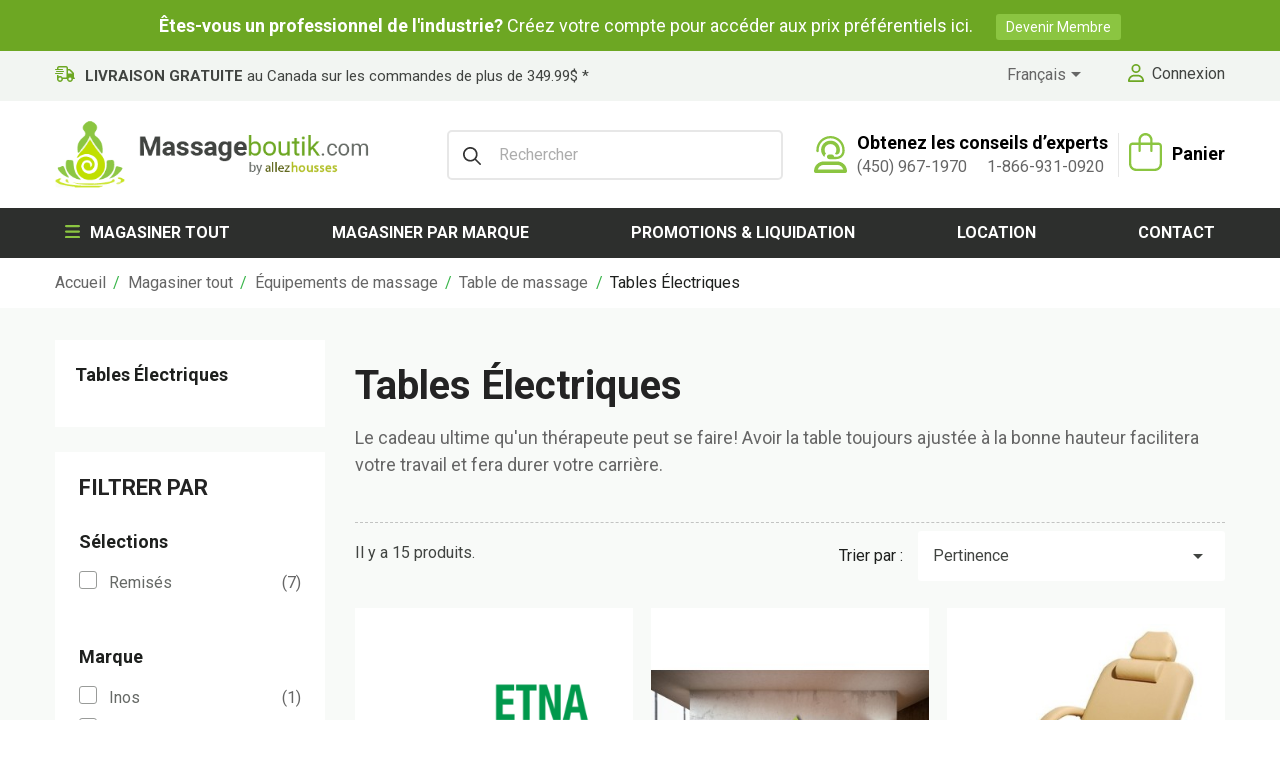

--- FILE ---
content_type: text/html; charset=utf-8
request_url: https://massageboutik.com/fr/298-tables-electriques
body_size: 34184
content:
<!-- begin catalog/listing/category.tpl -->

 


<!doctype html>
<html lang="fr-FR">

  <head>
    
      

<!-- Google Tag Manager -->
<script>(function(w,d,s,l,i){w[l]=w[l]||[];w[l].push({'gtm.start':
new Date().getTime(),event:'gtm.js'});var f=d.getElementsByTagName(s)[0],
j=d.createElement(s),dl=l!='dataLayer'?'&l='+l:'';j.async=true;j.src=
'https://www.googletagmanager.com/gtm.js?id='+i+dl;f.parentNode.insertBefore(j,f);
})(window,document,'script','dataLayer','GTM-TZPWCJCH');</script>
<!-- End Google Tag Manager -->

<!-- Google tag (gtag.js) -->
<script async src="https://www.googletagmanager.com/gtag/js?id=G-4STHBG8PKY"></script>
<script>
  window.dataLayer = window.dataLayer || [];
  function gtag(){dataLayer.push(arguments);}
  gtag('js', new Date());

  gtag('config', 'G-4STHBG8PKY');
</script>

<!-- Google tag (gtag.js) -->
<script async src="https://www.googletagmanager.com/gtag/js?id=AW-1004526072"></script>
<script>
  window.dataLayer = window.dataLayer || [];
  function gtag(){dataLayer.push(arguments);}
  gtag('js', new Date());

  gtag('config', 'AW-1004526072');
</script>



<script>
gtag('event', 'conversion', {
  'send_to': 'AW-1004526072/LFPECD3buegZEPiz_94D',
  'value': ,
  'currency': 'CAD',
  'transaction_id': ''
});
</script>



  <meta charset="utf-8">


  <meta http-equiv="x-ua-compatible" content="ie=edge">



  <title>Tables Électriques | Massageboutik.com</title>
  
    
  
  <meta name="description" content="Le cadeau ultime qu&#039;un thérapeute peut se faire! Avoir la table toujours ajustée à la bonne hauteur facilitera votre travail et fera durer votre carrière.">
  <meta name="keywords" content="">
  <meta name="robots" content="max-snippet:250, max-image-preview:large" />

        <link rel="canonical" href="https://massageboutik.com/fr/298-tables-electriques">
    
   <!--       <link rel="alternate" href="https://massageboutik.com/en/298-electric-tables" hreflang="en-us">
          <link rel="alternate" href="https://massageboutik.com/fr/298-tables-electriques" hreflang="fr-fr">
    -->
  
  
  
    <script type="application/ld+json">
  {
    "@context": "https://schema.org",
    "@type": "Organization",
    "name" : "Massageboutik.com",
    "url" : "https://massageboutik.com/fr/"
         ,"logo": {
        "@type": "ImageObject",
        "url":"https://massageboutik.com/img/logo-1717123214.jpg"
      }
      }
</script>

<script type="application/ld+json">
  {
    "@context": "https://schema.org",
    "@type": "WebPage",
    "isPartOf": {
      "@type": "WebSite",
      "url":  "https://massageboutik.com/fr/",
      "name": "Massageboutik.com"
    },
    "name": "Tables Électriques",
    "url":  "https://massageboutik.com/fr/298-tables-electriques"
  }
</script>


  <script type="application/ld+json">
    {
      "@context": "https://schema.org",
      "@type": "BreadcrumbList",
      "itemListElement": [
                  {
            "@type": "ListItem",
            "position": 1,
            "name": "Accueil",
            "item": "https://massageboutik.com/fr/"
          },                  {
            "@type": "ListItem",
            "position": 2,
            "name": "Magasiner tout",
            "item": "https://massageboutik.com/fr/183-magasiner-tout-produits-massage-boutik"
          },                  {
            "@type": "ListItem",
            "position": 3,
            "name": "Équipements de massage",
            "item": "https://massageboutik.com/fr/6-equipements-de-massage"
          },                  {
            "@type": "ListItem",
            "position": 4,
            "name": "Table de massage",
            "item": "https://massageboutik.com/fr/14-table-de-massage"
          },                  {
            "@type": "ListItem",
            "position": 5,
            "name": "Tables Électriques",
            "item": "https://massageboutik.com/fr/298-tables-electriques"
          }              ]
    }
  </script>
<script type="application/ld+json">
{
  "@context": "https://schema.org",
  "@type": "LocalBusiness",
  "name": "Massageboutik.com",
  "image": "https://massageboutik.com/img/logo-1717123214.jpg",
  "@id": "",
  "url": "https://massageboutik.com/",
  "telephone": "(450) 967-1970",
  "address": {
    "@type": "PostalAddress",
    "streetAddress": "478 boul. des Laurentides",
    "addressLocality": "Laval",
    "addressRegion": "QC",
    "postalCode": "H7G 2V1",
    "addressCountry": "CA"
  },
  "geo": {
    "@type": "GeoCoordinates",
    "latitude": 45.56955840000001,
    "longitude": -73.6914496
  },
  "openingHoursSpecification": [{
    "@type": "OpeningHoursSpecification",
    "dayOfWeek": [
      "Monday",
      "Thursday",
      "Friday",
      "Wednesday",
      "Tuesday"
    ],
    "opens": "09:00",
    "closes": "18:00"
  },{
    "@type": "OpeningHoursSpecification",
    "dayOfWeek": "Saturday",
    "opens": "10:00",
    "closes": "17:00"
  }],
  "sameAs": [
    "https://www.facebook.com/massageboutik",
    "https://www.instagram.com/massageboutik/",
    "https://ca.linkedin.com/in/sonia-sanscartier-a53805162"
  ] 
}
</script>  
  
  
  <script type="application/ld+json">
  {
    "@context": "https://schema.org",
    "@type": "ItemList",
    "itemListElement": [
          {
        "@type": "ListItem",
        "position": 1,
        "name": "Table électrique Etna - Silhouet-tone",
        "url": "https://massageboutik.com/fr/equipements-de-massage/764-10802-table-electrique-etna-silhouet-tone.html#/447-largeur-27_pouces_de_largeur/448-épaisseur_du_coussinage-2_pouces_thérapeutique"
      },          {
        "@type": "ListItem",
        "position": 2,
        "name": "Table Inos sport électrique",
        "url": "https://massageboutik.com/fr/table-de-massage/765-8758-table-inos-sport-electrique.html#/24-largeur-28_pouces_de_largeur"
      },          {
        "@type": "ListItem",
        "position": 3,
        "name": "Table Électrique Ergonomique - 4 Sections",
        "url": "https://massageboutik.com/fr/table-de-massage/1172-10102-table-electrique-ergonomique-4-sections.html#/113-couleur-marine"
      },          {
        "@type": "ListItem",
        "position": 4,
        "name": "Table de massage électrique Elena",
        "url": "https://massageboutik.com/fr/magasiner-tout-produits-massage-boutik/1215-10881-table-de-massage-electrique-elena-30-taupe.html#/24-largeur-28_pouces_de_largeur/113-couleur-marine"
      },          {
        "@type": "ListItem",
        "position": 5,
        "name": "Table Électrique Stella 31&#039;&#039; - Gris",
        "url": "https://massageboutik.com/fr/magasiner-tout-produits-massage-boutik/1234-10797-table-electrique-stella-31-agate-blue.html#/117-couleur-gris_charcoal"
      },          {
        "@type": "ListItem",
        "position": 6,
        "name": "Table de massage Cosmos 100 Hi-Lo",
        "url": "https://massageboutik.com/fr/magasiner-tout-produits-massage-boutik/1294-10631-table-de-massage-cosmos-100-hi-lo.html#/203-couleur-turquoise"
      },          {
        "@type": "ListItem",
        "position": 7,
        "name": "Table Oasis Proluxe - 4 moteurs",
        "url": "https://massageboutik.com/fr/magasiner-tout-produits-massage-boutik/1394-11030-table-oasis-proluxe-4-moteurs.html#/14-couleur-noir"
      },          {
        "@type": "ListItem",
        "position": 8,
        "name": "Table de traitement Signature 3SF",
        "url": "https://massageboutik.com/fr/magasiner-tout-produits-massage-boutik/1450-11089-table-de-traitement-signature-.html#/14-couleur-noir"
      },          {
        "@type": "ListItem",
        "position": 9,
        "name": "Table Naggura Luxe",
        "url": "https://massageboutik.com/fr/magasiner-tout-produits-massage-boutik/1451-table-naggura-luxe.html"
      },          {
        "@type": "ListItem",
        "position": 10,
        "name": "Table de massage électrique Elena Pro",
        "url": "https://massageboutik.com/fr/tables-electriques/1464-11092-table-de-massage-électrique-elena-pro.html#/117-couleur-gris_charcoal/504-largeur-29_pouces_de_largeur"
      },          {
        "@type": "ListItem",
        "position": 11,
        "name": "Table de traitement ProLift 3",
        "url": "https://massageboutik.com/fr/magasiner-tout-produits-massage-boutik/1461-11091-table-de-traitement-prolift-3.html#/117-couleur-gris_charcoal/504-largeur-29_pouces_de_largeur"
      },          {
        "@type": "ListItem",
        "position": 12,
        "name": "Table Électrique Charlotte",
        "url": "https://massageboutik.com/fr/magasiner-tout-produits-massage-boutik/1467-table-électrique-charlotte.html"
      },          {
        "@type": "ListItem",
        "position": 13,
        "name": "Table Électrique Harmonia",
        "url": "https://massageboutik.com/fr/magasiner-tout-produits-massage-boutik/1468-table-électrique-harmonia.html"
      },          {
        "@type": "ListItem",
        "position": 14,
        "name": "Table Électrique Althea",
        "url": "https://massageboutik.com/fr/magasiner-tout-produits-massage-boutik/1469-table-électrique-medoria-avec-inclinaison-et-rotation.html"
      },          {
        "@type": "ListItem",
        "position": 15,
        "name": "Table Électrique Claris avec inclinaison",
        "url": "https://massageboutik.com/fr/magasiner-tout-produits-massage-boutik/1470-11106-table-électrique-claris-avec-inclinaison-.html#/574-option_ajout-avec_étrier"
      }        ]
  }
</script>

  
  
    
  

  
    <meta property="og:title" content="Tables Électriques" />
    <meta property="og:description" content="Le cadeau ultime qu&#039;un thérapeute peut se faire! Avoir la table toujours ajustée à la bonne hauteur facilitera votre travail et fera durer votre carrière." />
    <meta property="og:url" content="https://massageboutik.com/fr/298-tables-electriques" />
    <meta property="og:site_name" content="Massageboutik.com" />
    <meta property="og:type" content="website" />    



  <meta name="viewport" content="width=device-width, initial-scale=1">



  <link rel="icon" type="image/vnd.microsoft.icon" href="https://massageboutik.com/img/favicon.ico?1717123214">
  <link rel="shortcut icon" type="image/x-icon" href="https://massageboutik.com/img/favicon.ico?1717123214">

<link rel="preconnect" href="https://fonts.googleapis.com">
<link rel="preconnect" href="https://fonts.gstatic.com" crossorigin>
<link href="https://fonts.googleapis.com/css2?family=Roboto:ital,wght@0,100;0,300;0,400;0,500;0,700;0,900;1,100;1,300;1,400;1,500;1,700;1,900&display=swap" rel="stylesheet">

<!-- Meta Pixel Code -->
<script>
!function(f,b,e,v,n,t,s)
{if(f.fbq)return;n=f.fbq=function(){n.callMethod?
n.callMethod.apply(n,arguments):n.queue.push(arguments)};
if(!f._fbq)f._fbq=n;n.push=n;n.loaded=!0;n.version='2.0';
n.queue=[];t=b.createElement(e);t.async=!0;
t.src=v;s=b.getElementsByTagName(e)[0];
s.parentNode.insertBefore(t,s)}(window, document,'script',
'https://connect.facebook.net/en_US/fbevents.js');
fbq('init', '2054084755364674');
fbq('track', 'PageView');
</script>
<noscript><img height="1" width="1" style="display:none"
src="https://www.facebook.com/tr?id=2054084755364674&ev=PageView&noscript=1"
/></noscript>
<!-- End Meta Pixel Code -->

  
   <!-- Signals Gateway Pixel Code -->
  <script>
  !function(a,h,e,v,n,t,s)
    {if(a.cbq)return;n=a.cbq=function(){n.callMethod?
    n.callMethod.apply(n,arguments):n.queue.push(arguments)};
    if(!a._cbq)a._cbq=n;n.push=n;n.loaded=!0;n.version='2.0';
    n.queue=[];t=h.createElement(e);t.async=!0;
    t.src=v;s=h.getElementsByTagName(e)[0];
    s.parentNode.insertBefore(t,s)}(window, document,'script',
    'https://s2s.massageboutik.com/sdk/2406708306338938360/events.js');
    
cbq('setHost', 'https://s2s.massageboutik.com/');
cbq('init', '2406708306338938360');
cbq('track', 'PageView');

  </script>
  <!-- End Signals Gateway Pixel Code --> 



    <link rel="stylesheet" href="https://massageboutik.com/themes/massageboutik/assets/css/theme.css" type="text/css" media="all">
  <link rel="stylesheet" href="https://massageboutik.com/modules/blockreassurance/views/dist/front.css" type="text/css" media="all">
  <link rel="stylesheet" href="https://massageboutik.com/modules/ps_searchbar/ps_searchbar.css" type="text/css" media="all">
  <link rel="stylesheet" href="https://massageboutik.com/modules/ps_facetedsearch/views/dist/front.css" type="text/css" media="all">
  <link rel="stylesheet" href="https://massageboutik.com/modules/smartproductsbrand/views/css/smartproductsbrand.css" type="text/css" media="all">
  <link rel="stylesheet" href="https://massageboutik.com/js/jquery/ui/themes/base/minified/jquery-ui.min.css" type="text/css" media="all">
  <link rel="stylesheet" href="https://massageboutik.com/js/jquery/ui/themes/base/minified/jquery.ui.theme.min.css" type="text/css" media="all">
  <link rel="stylesheet" href="https://massageboutik.com/modules/ps_imageslider/css/homeslider.css" type="text/css" media="all">
<link rel="preload" fetchpriority="high" as="image" href="https://massageboutik.com/modules/ps_imageslider/images/e90076e2bd7143ebd5f2033f550491a760dd789d_banner-massageboutik-2024.webp" type="image/webp">
<link rel="preload" fetchpriority="high" as="image" href="/themes/massageboutik/assets/css/img/backgroundinfo.svg" type="image/svg">




  

  <script type="text/javascript">
        var prestashop = {"cart":{"products":[],"totals":{"total":{"type":"total","label":"Total","amount":0,"value":"0,00\u00a0$"},"total_including_tax":{"type":"total","label":"Total (avec taxes)","amount":0,"value":"0,00\u00a0$"},"total_excluding_tax":{"type":"total","label":"Total (avant taxe)","amount":0,"value":"0,00\u00a0$"}},"subtotals":{"products":{"type":"products","label":"Sous-total","amount":0,"value":"0,00\u00a0$"},"discounts":null,"shipping":{"type":"shipping","label":"Livraison","amount":0,"value":""},"tax":{"type":"tax","label":"Taxes","amount":0,"value":"0,00\u00a0$"}},"products_count":0,"summary_string":"0 articles","vouchers":{"allowed":1,"added":[]},"discounts":[],"minimalPurchase":0,"minimalPurchaseRequired":""},"currency":{"id":1,"name":"Dollar (CAD)","iso_code":"CAD","iso_code_num":"124","sign":"$"},"customer":{"lastname":null,"firstname":null,"email":null,"birthday":null,"newsletter":null,"newsletter_date_add":null,"optin":null,"website":null,"company":null,"siret":null,"ape":null,"is_logged":false,"gender":{"type":null,"name":null},"addresses":[]},"language":{"name":"Fran\u00e7ais (French)","iso_code":"fr","locale":"fr-FR","language_code":"fr-fr","is_rtl":0,"date_format_lite":"d\/m\/Y","date_format_full":"d\/m\/Y H:i:s","id":3},"page":{"title":"","canonical":"https:\/\/massageboutik.com\/fr\/298-tables-electriques","meta":{"title":"Tables \u00c9lectriques","description":"Le cadeau ultime qu'un th\u00e9rapeute peut se faire! Avoir la table toujours ajust\u00e9e \u00e0 la bonne hauteur facilitera votre travail et fera durer votre carri\u00e8re.","keywords":"","robots":"index"},"page_name":"category","body_classes":{"lang-fr":true,"lang-rtl":false,"country-CA":true,"currency-CAD":true,"layout-left-column":true,"page-category":true,"tax-display-disabled":true,"page-customer-account":false,"category-id-298":true,"category-Tables \u00c9lectriques":true,"category-id-parent-14":true,"category-depth-level-5":true},"admin_notifications":[],"password-policy":{"feedbacks":{"0":"Tr\u00e8s faible","1":"Faible","2":"Moyenne","3":"Fort","4":"Tr\u00e8s fort","Straight rows of keys are easy to guess":"Les suites de touches sur le clavier sont faciles \u00e0 deviner","Short keyboard patterns are easy to guess":"Les mod\u00e8les courts sur le clavier sont faciles \u00e0 deviner.","Use a longer keyboard pattern with more turns":"Utilisez une combinaison de touches plus longue et plus complexe.","Repeats like \"aaa\" are easy to guess":"Les r\u00e9p\u00e9titions (ex. : \"aaa\") sont faciles \u00e0 deviner.","Repeats like \"abcabcabc\" are only slightly harder to guess than \"abc\"":"Les r\u00e9p\u00e9titions (ex. : \"abcabcabc\") sont seulement un peu plus difficiles \u00e0 deviner que \"abc\".","Sequences like abc or 6543 are easy to guess":"Les s\u00e9quences (ex. : abc ou 6543) sont faciles \u00e0 deviner.","Recent years are easy to guess":"Les ann\u00e9es r\u00e9centes sont faciles \u00e0 deviner.","Dates are often easy to guess":"Les dates sont souvent faciles \u00e0 deviner.","This is a top-10 common password":"Ce mot de passe figure parmi les 10 mots de passe les plus courants.","This is a top-100 common password":"Ce mot de passe figure parmi les 100 mots de passe les plus courants.","This is a very common password":"Ceci est un mot de passe tr\u00e8s courant.","This is similar to a commonly used password":"Ce mot de passe est similaire \u00e0 un mot de passe couramment utilis\u00e9.","A word by itself is easy to guess":"Un mot seul est facile \u00e0 deviner.","Names and surnames by themselves are easy to guess":"Les noms et les surnoms seuls sont faciles \u00e0 deviner.","Common names and surnames are easy to guess":"Les noms et les pr\u00e9noms courants sont faciles \u00e0 deviner.","Use a few words, avoid common phrases":"Utilisez quelques mots, \u00e9vitez les phrases courantes.","No need for symbols, digits, or uppercase letters":"Pas besoin de symboles, de chiffres ou de majuscules.","Avoid repeated words and characters":"\u00c9viter de r\u00e9p\u00e9ter les mots et les caract\u00e8res.","Avoid sequences":"\u00c9viter les s\u00e9quences.","Avoid recent years":"\u00c9vitez les ann\u00e9es r\u00e9centes.","Avoid years that are associated with you":"\u00c9vitez les ann\u00e9es qui vous sont associ\u00e9es.","Avoid dates and years that are associated with you":"\u00c9vitez les dates et les ann\u00e9es qui vous sont associ\u00e9es.","Capitalization doesn't help very much":"Les majuscules ne sont pas tr\u00e8s utiles.","All-uppercase is almost as easy to guess as all-lowercase":"Un mot de passe tout en majuscules est presque aussi facile \u00e0 deviner qu'un mot de passe tout en minuscules.","Reversed words aren't much harder to guess":"Les mots invers\u00e9s ne sont pas beaucoup plus difficiles \u00e0 deviner.","Predictable substitutions like '@' instead of 'a' don't help very much":"Les substitutions pr\u00e9visibles comme '\"@\" au lieu de \"a\" n'aident pas beaucoup.","Add another word or two. Uncommon words are better.":"Ajoutez un autre mot ou deux. Pr\u00e9f\u00e9rez les mots peu courants."}}},"shop":{"name":"Massageboutik.com","logo":"https:\/\/massageboutik.com\/img\/logo-1717123214.jpg","stores_icon":"https:\/\/massageboutik.com\/img\/logo_stores.png","favicon":"https:\/\/massageboutik.com\/img\/favicon.ico"},"core_js_public_path":"\/themes\/","urls":{"base_url":"https:\/\/massageboutik.com\/","current_url":"https:\/\/massageboutik.com\/fr\/298-tables-electriques","shop_domain_url":"https:\/\/massageboutik.com","img_ps_url":"https:\/\/massageboutik.com\/img\/","img_cat_url":"https:\/\/massageboutik.com\/img\/c\/","img_lang_url":"https:\/\/massageboutik.com\/img\/l\/","img_prod_url":"https:\/\/massageboutik.com\/img\/p\/","img_manu_url":"https:\/\/massageboutik.com\/img\/m\/","img_sup_url":"https:\/\/massageboutik.com\/img\/su\/","img_ship_url":"https:\/\/massageboutik.com\/img\/s\/","img_store_url":"https:\/\/massageboutik.com\/img\/st\/","img_col_url":"https:\/\/massageboutik.com\/img\/co\/","img_url":"https:\/\/massageboutik.com\/themes\/massageboutik\/assets\/img\/","css_url":"https:\/\/massageboutik.com\/themes\/massageboutik\/assets\/css\/","js_url":"https:\/\/massageboutik.com\/themes\/massageboutik\/assets\/js\/","pic_url":"https:\/\/massageboutik.com\/upload\/","theme_assets":"https:\/\/massageboutik.com\/themes\/massageboutik\/assets\/","pages":{"address":"https:\/\/massageboutik.com\/fr\/adresse","addresses":"https:\/\/massageboutik.com\/fr\/adresses","authentication":"https:\/\/massageboutik.com\/fr\/authentification","manufacturer":"https:\/\/massageboutik.com\/fr\/fabricants","cart":"https:\/\/massageboutik.com\/fr\/panier","category":"https:\/\/massageboutik.com\/fr\/index.php?controller=category","cms":"https:\/\/massageboutik.com\/fr\/index.php?controller=cms","contact":"https:\/\/massageboutik.com\/fr\/contactez-nous","discount":"https:\/\/massageboutik.com\/fr\/bons-de-reduction","guest_tracking":"https:\/\/massageboutik.com\/fr\/suivi-commande-invite","history":"https:\/\/massageboutik.com\/fr\/historique-des-commandes","identity":"https:\/\/massageboutik.com\/fr\/identite","index":"https:\/\/massageboutik.com\/fr\/","my_account":"https:\/\/massageboutik.com\/fr\/mon-compte","order_confirmation":"https:\/\/massageboutik.com\/fr\/confirmation-commande","order_detail":"https:\/\/massageboutik.com\/fr\/index.php?controller=order-detail","order_follow":"https:\/\/massageboutik.com\/fr\/details-de-la-commande","order":"https:\/\/massageboutik.com\/fr\/commande","order_return":"https:\/\/massageboutik.com\/fr\/index.php?controller=order-return","order_slip":"https:\/\/massageboutik.com\/fr\/avoirs","pagenotfound":"https:\/\/massageboutik.com\/fr\/page-non-trouvee","password":"https:\/\/massageboutik.com\/fr\/mot-de-passe-oublie","pdf_invoice":"https:\/\/massageboutik.com\/fr\/index.php?controller=pdf-invoice","pdf_order_return":"https:\/\/massageboutik.com\/fr\/index.php?controller=pdf-order-return","pdf_order_slip":"https:\/\/massageboutik.com\/fr\/index.php?controller=pdf-order-slip","prices_drop":"https:\/\/massageboutik.com\/fr\/promotions","product":"https:\/\/massageboutik.com\/fr\/index.php?controller=product","registration":"https:\/\/massageboutik.com\/fr\/index.php?controller=registration","search":"https:\/\/massageboutik.com\/fr\/recherche","sitemap":"https:\/\/massageboutik.com\/fr\/plan-du-site","stores":"https:\/\/massageboutik.com\/fr\/magasins","supplier":"https:\/\/massageboutik.com\/fr\/fournisseurs","brands":"https:\/\/massageboutik.com\/fr\/fabricants","register":"https:\/\/massageboutik.com\/fr\/index.php?controller=registration","order_login":"https:\/\/massageboutik.com\/fr\/commande?login=1"},"alternative_langs":{"en-us":"https:\/\/massageboutik.com\/en\/298-electric-tables","fr-fr":"https:\/\/massageboutik.com\/fr\/298-tables-electriques"},"actions":{"logout":"https:\/\/massageboutik.com\/fr\/?mylogout="},"no_picture_image":{"bySize":{"hsma_default":{"url":"https:\/\/massageboutik.com\/img\/p\/fr-default-hsma_default.jpg","width":55,"height":55},"cart_default":{"url":"https:\/\/massageboutik.com\/img\/p\/fr-default-cart_default.jpg","width":125,"height":125},"small_default":{"url":"https:\/\/massageboutik.com\/img\/p\/fr-default-small_default.jpg","width":130,"height":130},"small_default_product":{"url":"https:\/\/massageboutik.com\/img\/p\/fr-default-small_default_product.jpg","width":130,"height":130},"home_default":{"url":"https:\/\/massageboutik.com\/img\/p\/fr-default-home_default.jpg","width":350,"height":350},"medium_default":{"url":"https:\/\/massageboutik.com\/img\/p\/fr-default-medium_default.jpg","width":452,"height":452},"large_default":{"url":"https:\/\/massageboutik.com\/img\/p\/fr-default-large_default.jpg","width":800,"height":800}},"small":{"url":"https:\/\/massageboutik.com\/img\/p\/fr-default-hsma_default.jpg","width":55,"height":55},"medium":{"url":"https:\/\/massageboutik.com\/img\/p\/fr-default-small_default_product.jpg","width":130,"height":130},"large":{"url":"https:\/\/massageboutik.com\/img\/p\/fr-default-large_default.jpg","width":800,"height":800},"legend":""}},"configuration":{"display_taxes_label":false,"display_prices_tax_incl":false,"is_catalog":false,"show_prices":true,"opt_in":{"partner":true},"quantity_discount":{"type":"discount","label":"Remise sur prix unitaire"},"voucher_enabled":1,"return_enabled":0},"field_required":[],"breadcrumb":{"links":[{"title":"Accueil","url":"https:\/\/massageboutik.com\/fr\/"},{"title":"Magasiner tout","url":"https:\/\/massageboutik.com\/fr\/183-magasiner-tout-produits-massage-boutik"},{"title":"\u00c9quipements de massage","url":"https:\/\/massageboutik.com\/fr\/6-equipements-de-massage"},{"title":"Table de massage","url":"https:\/\/massageboutik.com\/fr\/14-table-de-massage"},{"title":"Tables \u00c9lectriques","url":"https:\/\/massageboutik.com\/fr\/298-tables-electriques"}],"count":5},"link":{"protocol_link":"https:\/\/","protocol_content":"https:\/\/"},"time":1769474372,"static_token":"cb065fb6eb4f4afbb57b5ccb61b44b65","token":"d75d26688bc4fec342462d0a96ea8774","debug":true};
        var psemailsubscription_subscription = "https:\/\/massageboutik.com\/fr\/module\/ps_emailsubscription\/subscription";
        var psr_icon_color = "#F19D76";
      </script>

<script src="https://kit.fontawesome.com/9c7b9888c6.js" crossorigin="anonymous"></script>
<script src="https://unpkg.com/scroll-out/dist/scroll-out.min.js"></script>



  
<!-- begin modules/ps_googleanalytics/views/templates/hook/ps_googleanalytics.tpl -->
<script async src="https://www.googletagmanager.com/gtag/js?id=G-4STHBG8PKY"></script>
<script>
  window.dataLayer = window.dataLayer || [];
  function gtag(){dataLayer.push(arguments);}
  gtag('js', new Date());
  gtag(
    'config',
    'G-4STHBG8PKY',
    {
      'debug_mode':false
                      }
  );
</script>


<!-- end modules/ps_googleanalytics/views/templates/hook/ps_googleanalytics.tpl -->

<!-- begin modules/gmerchantcenterpro/views/templates/hook/header.tpl -->

<!-- end modules/gmerchantcenterpro/views/templates/hook/header.tpl -->

<!-- begin modules/gadwordstracking/views/templates/hook/header.tpl -->
 
<!-- end modules/gadwordstracking/views/templates/hook/header.tpl -->

<!-- begin module:rcpgtagmanager/views/templates/hook/header.tpl -->
<!-- begin /home/massag40/domains/massageboutik.com/public_html/modules/rcpgtagmanager/views/templates/hook/header.tpl -->

    <meta id="js-rcpgtm-tracking-config" data-tracking-data="%7B%22bing%22%3A%7B%22tracking_id%22%3A%22%22%2C%22feed%22%3A%7B%22id_product_prefix%22%3A%22%22%2C%22id_product_source_key%22%3A%22id_product%22%2C%22id_variant_prefix%22%3A%22%22%2C%22id_variant_source_key%22%3A%22id_attribute%22%7D%7D%2C%22context%22%3A%7B%22browser%22%3A%7B%22device_type%22%3A1%7D%2C%22localization%22%3A%7B%22id_country%22%3A4%2C%22country_code%22%3A%22CA%22%2C%22id_currency%22%3A1%2C%22currency_code%22%3A%22CAD%22%2C%22id_lang%22%3A3%2C%22lang_code%22%3A%22fr%22%7D%2C%22page%22%3A%7B%22controller_name%22%3A%22category%22%2C%22products_per_page%22%3A99%2C%22category%22%3A%7B%22id_category%22%3A298%2C%22name%22%3A%22Tables%20%C3%89lectriques%22%2C%22path%22%3A%5B%22Accueil%22%2C%22Magasiner%20tout%22%2C%22%C3%89quipements%20de%20massage%22%2C%22Table%20de%20massage%22%2C%22Tables%20%C3%89lectriques%22%5D%7D%2C%22search_term%22%3A%22%22%7D%2C%22shop%22%3A%7B%22id_shop%22%3A1%2C%22shop_name%22%3A%22Massage%20Boutik%22%2C%22base_dir%22%3A%22https%3A%2F%2Fmassageboutik.com%2F%22%7D%2C%22tracking_module%22%3A%7B%22module_name%22%3A%22rcpgtagmanager%22%2C%22checkout_module%22%3A%7B%22module%22%3A%22default%22%2C%22controller%22%3A%22order%22%7D%2C%22service_version%22%3A%228%22%2C%22token%22%3A%22683e39054592fc8dd50dbab514632082%22%7D%2C%22user%22%3A%5B%5D%7D%2C%22criteo%22%3A%7B%22tracking_id%22%3A%22%22%2C%22feed%22%3A%7B%22id_product_prefix%22%3A%22%22%2C%22id_product_source_key%22%3A%22id_product%22%2C%22id_variant_prefix%22%3A%22%22%2C%22id_variant_source_key%22%3A%22id_attribute%22%7D%7D%2C%22facebook%22%3A%7B%22tracking_id%22%3A%22%22%2C%22feed%22%3A%7B%22id_product_prefix%22%3A%22%22%2C%22id_product_source_key%22%3A%22id_product%22%2C%22id_variant_prefix%22%3A%22%22%2C%22id_variant_source_key%22%3A%22id_attribute%22%7D%7D%2C%22ga4%22%3A%7B%22tracking_id%22%3A%22G-4STHBG8PKY%22%2C%22is_data_import%22%3Atrue%7D%2C%22gads%22%3A%7B%22tracking_id%22%3A%22%22%2C%22merchant_id%22%3A%22%22%2C%22conversion_labels%22%3A%7B%22create_account%22%3A%22%22%2C%22product_view%22%3A%22%22%2C%22add_to_cart%22%3A%22%22%2C%22begin_checkout%22%3A%22%22%2C%22purchase%22%3A%22%22%7D%7D%2C%22gfeeds%22%3A%7B%22retail%22%3A%7B%22is_enabled%22%3Afalse%2C%22id_product_prefix%22%3A%22%22%2C%22id_product_source_key%22%3A%22id_product%22%2C%22id_variant_prefix%22%3A%22%22%2C%22id_variant_source_key%22%3A%22id_attribute%22%7D%2C%22custom%22%3A%7B%22is_enabled%22%3Afalse%2C%22id_product_prefix%22%3A%22%22%2C%22id_product_source_key%22%3A%22id_product%22%2C%22id_variant_prefix%22%3A%22%22%2C%22id_variant_source_key%22%3A%22id_attribute%22%2C%22is_id2%22%3Afalse%7D%7D%2C%22gtm%22%3A%7B%22tracking_id%22%3A%22GTM-TZPWCJCH%22%2C%22is_disable_tracking%22%3Afalse%2C%22server_url%22%3A%22%22%7D%2C%22optimize%22%3A%7B%22tracking_id%22%3A%22%22%2C%22is_async%22%3Afalse%2C%22hiding_class_name%22%3A%22optimize-loading%22%2C%22hiding_timeout%22%3A3000%7D%2C%22pinterest%22%3A%7B%22tracking_id%22%3A%22%22%2C%22feed%22%3A%7B%22id_product_prefix%22%3A%22%22%2C%22id_product_source_key%22%3A%22id_product%22%2C%22id_variant_prefix%22%3A%22%22%2C%22id_variant_source_key%22%3A%22id_attribute%22%7D%7D%2C%22tiktok%22%3A%7B%22tracking_id%22%3A%22%22%2C%22feed%22%3A%7B%22id_product_prefix%22%3A%22%22%2C%22id_product_source_key%22%3A%22id_product%22%2C%22id_variant_prefix%22%3A%22%22%2C%22id_variant_source_key%22%3A%22id_attribute%22%7D%7D%2C%22twitter%22%3A%7B%22tracking_id%22%3A%22%22%2C%22events%22%3A%7B%22add_to_cart_id%22%3A%22%22%2C%22payment_info_id%22%3A%22%22%2C%22checkout_initiated_id%22%3A%22%22%2C%22product_view_id%22%3A%22%22%2C%22lead_id%22%3A%22%22%2C%22purchase_id%22%3A%22%22%2C%22search_id%22%3A%22%22%7D%2C%22feed%22%3A%7B%22id_product_prefix%22%3A%22%22%2C%22id_product_source_key%22%3A%22id_product%22%2C%22id_variant_prefix%22%3A%22%22%2C%22id_variant_source_key%22%3A%22id_attribute%22%7D%7D%7D">
    <script type="text/javascript" data-keepinline="true" data-cfasync="false" src="/modules/rcpgtagmanager/views/js/hook/trackingClient.bundle.js"></script>
<!-- end /home/massag40/domains/massageboutik.com/public_html/modules/rcpgtagmanager/views/templates/hook/header.tpl -->
<!-- end module:rcpgtagmanager/views/templates/hook/header.tpl -->




    
  </head>

  <body id="category" class="lang-fr country-ca currency-cad layout-left-column page-category tax-display-disabled category-id-298 category-tables-Electriques category-id-parent-14 category-depth-level-5">

    
      
    

    <main>
      
              

      <header id="header">
        
          
  <div class="header-banner">
        <div class="contentCms">
      <div class="container">
        <p><strong>Êtes-vous un professionnel de l'industrie?</strong> Créez votre compte pour accéder aux prix préférentiels ici.  <a href="/fr/authentification">Devenir membre</a></p>
         </div>
    </div>
                <div class="contentCms2 hidden-lg-up">
              <div class="container">
                <div class="banner-nav"><img style="padding-bottom:3px;" src="/themes/massageboutik/assets/css/img/canadien-maple-line.svg" alt="canadien-maple-line" width="30" height="30" /> <strong style="padding-left:10px;font-size:15px;">PRODUITS ET ÉQUIPEMENTS POUR LE MASSAGE</strong></div>
<div class="banner-nav"><i class="fa-regular fa-truck-fast"></i> <a style="padding-left:10px;font-size:15px;" href="/fr/content/1-service-a-la-clientele"><strong>LIVRAISON GRATUITE</strong> au Canada sur les commandes de plus de 349.99$ *</a></div>
              </div>
            </div>
    

  </div>



  <nav class="header-nav">
    <div class="container">
      <div class="row ">
        <div class="hidden-sm-down nav-content">
          <div class="col-md-10 col-xs-12 ">
            <!-- <div class="banner-nav">
              <img style="padding-bottom: 6px;" src="/themes/massageboutik/assets/css/img/canadien-maple-line.svg" alt="canadien-maple-line">
              <strong style="padding-left: 3px;">MASSAGE SUPPLIES & EQUIPMENTS</strong>
            </div>
            <div class="banner-nav">
              <svg xmlns="http://www.w3.org/2000/svg" viewBox="0 0 640 512"><path d="M352 48H128c-8.8 0-16 7.2-16 16V96H240c8.8 0 16 7.2 16 16s-7.2 16-16 16H16c-8.8 0-16-7.2-16-16s7.2-16 16-16H64V64C64 28.7 92.7 0 128 0H352c35.3 0 64 28.7 64 64V96h42.7c14.9 0 29.1 5.9 39.6 16.4l93.3 93.3c10.5 10.5 16.4 24.7 16.4 39.6V368h8c13.3 0 24 10.7 24 24s-10.7 24-24 24H576c0 53-43 96-96 96s-96-43-96-96h-8H352 320 256c0 53-43 96-96 96s-96-43-96-96V368 288h48v44.8c14.1-8.2 30.5-12.8 48-12.8c35.5 0 66.6 19.3 83.2 48H320h32c8.8 0 16-7.2 16-16V64c0-8.8-7.2-16-16-16zM557.7 239.6l-93.3-93.3c-1.5-1.5-3.5-2.3-5.7-2.3H416v96H558l-.2-.2-.2-.2zM208 416a48 48 0 1 0 -96 0 48 48 0 1 0 96 0zm272 48a48 48 0 1 0 0-96 48 48 0 1 0 0 96zM48 160H272c8.8 0 16 7.2 16 16s-7.2 16-16 16H48c-8.8 0-16-7.2-16-16s7.2-16 16-16zM16 224H240c8.8 0 16 7.2 16 16s-7.2 16-16 16H16c-8.8 0-16-7.2-16-16s7.2-16 16-16z"/></svg>
             <a style="padding-left: 3px;" href=""><strong>Livraison gratuite</strong> au Canada sur commandes de plus de $349.99</a>
            </div> -->
                        <div class="contentCms2 banner-nav-content ">
                <div class="banner-nav"><img style="padding-bottom:3px;" src="/themes/massageboutik/assets/css/img/canadien-maple-line.svg" alt="canadien-maple-line" width="30" height="30" /> <strong style="padding-left:10px;font-size:15px;">PRODUITS ET ÉQUIPEMENTS POUR LE MASSAGE</strong></div>
<div class="banner-nav"><i class="fa-regular fa-truck-fast"></i> <a style="padding-left:10px;font-size:15px;" href="/fr/content/1-service-a-la-clientele"><strong>LIVRAISON GRATUITE</strong> au Canada sur les commandes de plus de 349.99$ *</a></div>
            </div>
            <!--  -->
          </div>
          <div class="col-md-3 right-nav">
              
<!-- begin module:ps_languageselector/ps_languageselector.tpl -->
<!-- begin /home/massag40/domains/massageboutik.com/public_html/themes/massageboutik/modules/ps_languageselector/ps_languageselector.tpl --><div id="_desktop_language_selector">
  <div class="language-selector-wrapper">
    <span id="language-selector-label" class="hidden-lg-up">Langue :</span>
    <div class="language-selector dropdown js-dropdown">
      <button data-toggle="dropdown" class="hidden-sm-down btn-unstyle" aria-haspopup="true" aria-expanded="false" aria-label="Sélecteur de langue">
        <span class="expand-more">Français</span>
        <i class="material-icons expand-more">&#xE5C5;</i>
      </button>
      <ul class="dropdown-menu hidden-sm-down" aria-labelledby="language-selector-label">
                  <li >
            <a href="https://massageboutik.com/en/298-electric-tables" class="dropdown-item" data-iso-code="en">English</a>
          </li>
                  <li  class="current" >
            <a href="https://massageboutik.com/fr/298-tables-electriques" class="dropdown-item" data-iso-code="fr">Français</a>
          </li>
              </ul>
      <select class="link hidden-lg-up" aria-labelledby="language-selector-label">
                  <option value="https://massageboutik.com/en/298-electric-tables" data-iso-code="en">
            English
          </option>
                  <option value="https://massageboutik.com/fr/298-tables-electriques" selected="selected" data-iso-code="fr">
            Français
          </option>
              </select>
    </div>
  </div>
</div>
<!-- end /home/massag40/domains/massageboutik.com/public_html/themes/massageboutik/modules/ps_languageselector/ps_languageselector.tpl -->
<!-- end module:ps_languageselector/ps_languageselector.tpl -->

<!-- begin module:ps_customersignin/ps_customersignin.tpl -->
<!-- begin /home/massag40/domains/massageboutik.com/public_html/themes/massageboutik/modules/ps_customersignin/ps_customersignin.tpl --><div id="_desktop_user_info">
  <div class="user-info">
          <a
        href="https://massageboutik.com/fr/authentification?back=https%3A%2F%2Fmassageboutik.com%2Ffr%2F298-tables-electriques"
        title="Identifiez-vous"
        rel="nofollow"
      >
      <svg xmlns="http://www.w3.org/2000/svg" viewBox="0 0 448 512"><!--! Font Awesome Pro 6.4.0 by @fontawesome - https://fontawesome.com License - https://fontawesome.com/license (Commercial License) Copyright 2023 Fonticons, Inc. --><path d="M304 128a80 80 0 1 0 -160 0 80 80 0 1 0 160 0zM96 128a128 128 0 1 1 256 0A128 128 0 1 1 96 128zM49.3 464H398.7c-8.9-63.3-63.3-112-129-112H178.3c-65.7 0-120.1 48.7-129 112zM0 482.3C0 383.8 79.8 304 178.3 304h91.4C368.2 304 448 383.8 448 482.3c0 16.4-13.3 29.7-29.7 29.7H29.7C13.3 512 0 498.7 0 482.3z"/></svg>
        <span class="hidden-sm-down">Connexion</span>
      </a>
      </div>
</div>
<!-- end /home/massag40/domains/massageboutik.com/public_html/themes/massageboutik/modules/ps_customersignin/ps_customersignin.tpl -->
<!-- end module:ps_customersignin/ps_customersignin.tpl -->

          </div>
        </div>
        <div class="hidden-md-up text-sm-center mobile menu">
          <div class="float-xs-left" id="menu-icon">
            <!-- <i class="material-icons d-inline">&#xE5D2;</i> -->
            <button class="menu" onclick="this.classList.toggle('opened');this.setAttribute('aria-expanded', this.classList.contains('opened'))" aria-label="Main Menu">
          <svg width="40" height="40" viewBox="0 0 100 100">
            <path class="line line1" d="M 20,29.000046 H 80.000231 C 80.000231,29.000046 94.498839,28.817352 94.532987,66.711331 94.543142,77.980673 90.966081,81.670246 85.259173,81.668997 79.552261,81.667751 75.000211,74.999942 75.000211,74.999942 L 25.000021,25.000058" />
            <path class="line line2" d="M 20,50 H 80" />
            <path class="line line3" d="M 20,70.999954 H 80.000231 C 80.000231,70.999954 94.498839,71.182648 94.532987,33.288669 94.543142,22.019327 90.966081,18.329754 85.259173,18.331003 79.552261,18.332249 75.000211,25.000058 75.000211,25.000058 L 25.000021,74.999942" />
          </svg>
        </button>
          </div>
          <div class="top-logo" id="_mobile_logo"></div>
          <div class="icons-mobile">
          <span id="open">
            <svg xmlns="http://www.w3.org/2000/svg" viewBox="0 0 512 512"><!--! Font Awesome Pro 6.4.0 by @fontawesome - https://fontawesome.com License - https://fontawesome.com/license (Commercial License) Copyright 2023 Fonticons, Inc. --><path d="M368 208A160 160 0 1 0 48 208a160 160 0 1 0 320 0zM337.1 371.1C301.7 399.2 256.8 416 208 416C93.1 416 0 322.9 0 208S93.1 0 208 0S416 93.1 416 208c0 48.8-16.8 93.7-44.9 129.1L505 471c9.4 9.4 9.4 24.6 0 33.9s-24.6 9.4-33.9 0L337.1 371.1z"/></svg>
           </span>
          <div class="float-xs-right" id="_mobile_user_info"></div>
          <div class="float-xs-right" id="_mobile_cart"></div>
          <!-- <div class="clearfix"></div> -->
        </div>
        </div>
      </div>
    </div>
  </nav>



  <div class="header-top" >
    <div class="container">
       <div class="row">
        <div class="col-md-4 hidden-sm-down pr-0" id="_desktop_logo">
                                    
  <a href="https://massageboutik.com/fr/">
    <img
      class="logo"
      src="https://massageboutik.com/img/logo-1717123214.jpg"
      alt="Massageboutik.com"
      width="446"
      height="95">
  </a>

                              </div>
        <div class="header-top-right col-md-12 col-sm-12 position-static">
          
<!-- begin module:ps_searchbar/ps_searchbar.tpl -->
<!-- begin /home/massag40/domains/massageboutik.com/public_html/modules/ps_searchbar/ps_searchbar.tpl --> 
 <span id="open">
  <svg xmlns="http://www.w3.org/2000/svg" viewBox="0 0 512 512"><!--! Font Awesome Pro 6.4.0 by @fontawesome - https://fontawesome.com License - https://fontawesome.com/license (Commercial License) Copyright 2023 Fonticons, Inc. --><path d="M368 208A160 160 0 1 0 48 208a160 160 0 1 0 320 0zM337.1 371.1C301.7 399.2 256.8 416 208 416C93.1 416 0 322.9 0 208S93.1 0 208 0S416 93.1 416 208c0 48.8-16.8 93.7-44.9 129.1L505 471c9.4 9.4 9.4 24.6 0 33.9s-24.6 9.4-33.9 0L337.1 371.1z"/></svg>   
 </span>
 <span id="close">
  <svg xmlns="http://www.w3.org/2000/svg" viewBox="0 0 384 512"><!--! Font Awesome Pro 6.4.0 by @fontawesome - https://fontawesome.com License - https://fontawesome.com/license (Commercial License) Copyright 2023 Fonticons, Inc. --><path d="M345 137c9.4-9.4 9.4-24.6 0-33.9s-24.6-9.4-33.9 0l-119 119L73 103c-9.4-9.4-24.6-9.4-33.9 0s-9.4 24.6 0 33.9l119 119L39 375c-9.4 9.4-9.4 24.6 0 33.9s24.6 9.4 33.9 0l119-119L311 409c9.4 9.4 24.6 9.4 33.9 0s9.4-24.6 0-33.9l-119-119L345 137z"/></svg>
 </span>

<div id="search_widget" class="search-widgets" data-search-controller-url="//massageboutik.com/fr/recherche">
  <form method="get" action="//massageboutik.com/fr/recherche">
    <input type="hidden" name="controller" value="search">
       <svg xmlns="http://www.w3.org/2000/svg" viewBox="0 0 512 512"><!--! Font Awesome Pro 6.4.0 by @fontawesome - https://fontawesome.com License - https://fontawesome.com/license (Commercial License) Copyright 2023 Fonticons, Inc. --><path d="M368 208A160 160 0 1 0 48 208a160 160 0 1 0 320 0zM337.1 371.1C301.7 399.2 256.8 416 208 416C93.1 416 0 322.9 0 208S93.1 0 208 0S416 93.1 416 208c0 48.8-16.8 93.7-44.9 129.1L505 471c9.4 9.4 9.4 24.6 0 33.9s-24.6 9.4-33.9 0L337.1 371.1z"/></svg>    
    <input type="text" name="s" value="" placeholder="Rechercher" aria-label="Rechercher">
    <i class="material-icons clear" aria-hidden="true">clear</i>
  </form>
</div>
<!-- end /home/massag40/domains/massageboutik.com/public_html/modules/ps_searchbar/ps_searchbar.tpl -->
<!-- end module:ps_searchbar/ps_searchbar.tpl -->

<!-- begin module:ps_shoppingcart/ps_shoppingcart.tpl -->
<!-- begin /home/massag40/domains/massageboutik.com/public_html/themes/massageboutik/modules/ps_shoppingcart/ps_shoppingcart.tpl -->

 

<div id="_desktop_cart" class="hidden-sm-down">
  <div class="phones-number">
    <svg xmlns="http://www.w3.org/2000/svg" viewBox="0 0 448 512">
      <path d="M224 32C135.6 32 64 103.6 64 192v16c0 8.8-7.2 16-16 16s-16-7.2-16-16V192C32 86 118 0 224 0S416 86 416 192v16c0 61.9-50.1 112-112 112H240 224 208c-17.7 0-32-14.3-32-32s14.3-32 32-32h32c17.7 0 32 14.3 32 32h32c44.2 0 80-35.8 80-80V192c0-88.4-71.6-160-160-160zm0 32c70.7 0 128 57.3 128 128c0 13.9-2.2 27.3-6.3 39.8C337.4 246.3 321.8 256 304 256h-8.6c-2.7-4.7-6.1-9.1-9.9-12.9C297.1 229.2 304 211.4 304 192c0-44.2-35.8-80-80-80s-80 35.8-80 80c0 19.4 6.9 37.2 18.4 51.1C151 254.6 144 270.5 144 288c0 1.4 0 2.7 .1 4C114.8 268.6 96 232.5 96 192c0-70.7 57.3-128 128-128zM208 352h16 16 57.4H304h9.6C387.8 352 448 412.2 448 486.4c0 14.1-11.5 25.6-25.6 25.6H25.6C11.5 512 0 500.5 0 486.4C0 412.2 60.2 352 134.4 352h16.2H208zm105.6 48H134.4c-40 0-73.6 27.1-83.5 64H397.1c-9.9-36.9-43.5-64-83.5-64z"/>
    </svg>
    <div class="phone-info">
      <a href="https://massageboutik.com/fr/contactez-nous"><strong>
        Obtenez les conseils d’experts
      </strong></a>
      <div style="padding-top: 3px;">
        <a class="pr-1" href="tel:(450) 967-1970">(450) 967-1970</a>
        <a href="tel:1-866-931-0920">1-866-931-0920</a>
      </div>
    </div>
  </div>
  <div class="blockcart cart-preview inactive" data-refresh-url="//massageboutik.com/fr/module/ps_shoppingcart/ajax"> 
    <div class="shopping-cart-desktop hidden-sm-down">
      <svg xmlns="http://www.w3.org/2000/svg" viewBox="0 0 448 512"><!--! Font Awesome Pro 6.4.0 by @fontawesome - https://fontawesome.com License - https://fontawesome.com/license (Commercial License) Copyright 2023 Fonticons, Inc. --><path d="M160 96v32H288V96c0-35.3-28.7-64-64-64s-64 28.7-64 64zm-32 64H48c-8.8 0-16 7.2-16 16V416c0 35.3 28.7 64 64 64H352c35.3 0 64-28.7 64-64V176c0-8.8-7.2-16-16-16H320v80c0 8.8-7.2 16-16 16s-16-7.2-16-16V160H160v80c0 8.8-7.2 16-16 16s-16-7.2-16-16V160zm0-32V96c0-53 43-96 96-96s96 43 96 96v32h80c26.5 0 48 21.5 48 48V416c0 53-43 96-96 96H96c-53 0-96-43-96-96V176c0-26.5 21.5-48 48-48h80z"/></svg>
    </div>
  


    <div class="header">
      <div class="shopping-cart-items">
        <strong>
          <a href="//massageboutik.com/fr/panier?action=show">Panier</a></strong>
      </div>
            <!-- mobile -->
      
     
        <a class="link-shopping-cart mobile hidden-lg-up" rel="nofollow" aria-label="Lien du panier contenant 0 produit(s)" href="//massageboutik.com/fr/panier?action=show">
          
          <div class="shopping-cart-desktop hidden-lg-up">
            <svg xmlns="http://www.w3.org/2000/svg" viewBox="0 0 448 512"><!--! Font Awesome Pro 6.4.0 by @fontawesome - https://fontawesome.com License - https://fontawesome.com/license (Commercial License) Copyright 2023 Fonticons, Inc. --><path d="M160 112v48H288V112c0-35.3-28.7-64-64-64s-64 28.7-64 64zm-48 96H48V416c0 26.5 21.5 48 48 48H352c26.5 0 48-21.5 48-48V208H336v56c0 13.3-10.7 24-24 24s-24-10.7-24-24V208H160v56c0 13.3-10.7 24-24 24s-24-10.7-24-24V208zm0-48V112C112 50.1 162.1 0 224 0s112 50.1 112 112v48h64c26.5 0 48 21.5 48 48V416c0 53-43 96-96 96H96c-53 0-96-43-96-96V208c0-26.5 21.5-48 48-48h64z"/></svg>
          </div>
      
        <!-- <i class="material-icons shopping-cart" aria-hidden="true">shopping_cart</i> -->
        <!-- <span class="hidden-sm-down">Panier</span> -->
            </div>
  </div>
</div>
<!-- end /home/massag40/domains/massageboutik.com/public_html/themes/massageboutik/modules/ps_shoppingcart/ps_shoppingcart.tpl -->
<!-- end module:ps_shoppingcart/ps_shoppingcart.tpl -->

<!-- begin module:ps_mainmenu/ps_mainmenu.tpl -->
<!-- begin /home/massag40/domains/massageboutik.com/public_html/themes/massageboutik/modules/ps_mainmenu/ps_mainmenu.tpl -->

<div class="menu js-top-menu position-static hidden-md-down" id="_desktop_top_menu">
    
          <ul class="top-menu container" id="top-menu" data-depth="0">
                    <li class="category" id="category-183">
                          <a
                class="dropdown-item"
                href="https://massageboutik.com/fr/183-magasiner-tout-produits-massage-boutik" data-depth="0"
                              >
                                                                      <span class="float-xs-right hidden-lg-up">
                    <span data-target="#top_sub_menu_36207" data-toggle="collapse" class="navbar-toggler collapse-icons">
                      <i class="material-icons add">&#xE313;</i>
                      <i class="material-icons remove">&#xE316;</i>
                    </span>
                  </span>
                                 
                <!-- <svg class="svg-inline--fa fa-bars" xmlns="http://www.w3.org/2000/svg" height="1em" viewBox="0 0 448 512"><path d="M0 96C0 78.3 14.3 64 32 64H416c17.7 0 32 14.3 32 32s-14.3 32-32 32H32C14.3 128 0 113.7 0 96zM0 256c0-17.7 14.3-32 32-32H416c17.7 0 32 14.3 32 32s-14.3 32-32 32H32c-17.7 0-32-14.3-32-32zM448 416c0 17.7-14.3 32-32 32H32c-17.7 0-32-14.3-32-32s14.3-32 32-32H416c17.7 0 32 14.3 32 32z"/></svg> -->
                <img 
                class="svg-menu" 
                 src="/themes/massageboutik/assets/css/img/menuicon.svg" alt="menu" width="25" height="25">

                                Magasiner tout
              </a>
                            <div  class="popover sub-menu js-sub-menu collapse" id="top_sub_menu_36207">
                
          <ul class="top-menu container"  data-depth="1">
                    <li class="category" id="category-187">
                          <a
                class="dropdown-item dropdown-submenu"
                href="https://massageboutik.com/fr/187-hygiene-et-prevention" data-depth="1"
                              >
                                                                      <span class="float-xs-right hidden-lg-up">
                    <span data-target="#top_sub_menu_12466" data-toggle="collapse" class="navbar-toggler collapse-icons">
                      <i class="material-icons add">&#xE313;</i>
                      <i class="material-icons remove">&#xE316;</i>
                    </span>
                  </span>
                                                Hygiène et prévention
              </a>
                            <div  class="collapse" id="top_sub_menu_12466">
                
          <ul class="top-menu container"  data-depth="2">
                    <li class="category" id="category-52">
                          <a
                class="dropdown-item"
                href="https://massageboutik.com/fr/52-nettoyants-desinfectants" data-depth="2"
                              >
                                                Nettoyants désinfectants
              </a>
                          </li>
                    <li class="category" id="category-190">
                          <a
                class="dropdown-item"
                href="https://massageboutik.com/fr/190-masques-visieres" data-depth="2"
                              >
                                                Masques &amp; visières
              </a>
                          </li>
                    <li class="category" id="category-191">
                          <a
                class="dropdown-item"
                href="https://massageboutik.com/fr/191-taies-housses-de-protections" data-depth="2"
                              >
                                                Taies &amp; Housses de protections
              </a>
                          </li>
              </ul>
    
              </div>
                          </li>
                    <li class="category" id="category-261">
                          <a
                class="dropdown-item dropdown-submenu"
                href="https://massageboutik.com/fr/261-produits-allez-housses" data-depth="1"
                              >
                                                                      <span class="float-xs-right hidden-lg-up">
                    <span data-target="#top_sub_menu_55048" data-toggle="collapse" class="navbar-toggler collapse-icons">
                      <i class="material-icons add">&#xE313;</i>
                      <i class="material-icons remove">&#xE316;</i>
                    </span>
                  </span>
                                                Produits Allez Housses
              </a>
                            <div  class="collapse" id="top_sub_menu_55048">
                
          <ul class="top-menu container"  data-depth="2">
                    <li class="category" id="category-266">
                          <a
                class="dropdown-item"
                href="https://massageboutik.com/fr/266-hygiene-et-prevention" data-depth="2"
                              >
                                                                      <span class="float-xs-right hidden-lg-up">
                    <span data-target="#top_sub_menu_60142" data-toggle="collapse" class="navbar-toggler collapse-icons">
                      <i class="material-icons add">&#xE313;</i>
                      <i class="material-icons remove">&#xE316;</i>
                    </span>
                  </span>
                                                Hygiène et prévention
              </a>
                            <div  class="collapse" id="top_sub_menu_60142">
                
          <ul class="top-menu container"  data-depth="3">
                    <li class="category" id="category-269">
                          <a
                class="dropdown-item"
                href="https://massageboutik.com/fr/269-taies-housses-de-protections" data-depth="3"
                              >
                                                Taies &amp; Housses de protections
              </a>
                          </li>
              </ul>
    
              </div>
                          </li>
                    <li class="category" id="category-264">
                          <a
                class="dropdown-item"
                href="https://massageboutik.com/fr/264-equipements-de-massage" data-depth="2"
                              >
                                                                      <span class="float-xs-right hidden-lg-up">
                    <span data-target="#top_sub_menu_49083" data-toggle="collapse" class="navbar-toggler collapse-icons">
                      <i class="material-icons add">&#xE313;</i>
                      <i class="material-icons remove">&#xE316;</i>
                    </span>
                  </span>
                                                Équipements de massage
              </a>
                            <div  class="collapse" id="top_sub_menu_49083">
                
          <ul class="top-menu container"  data-depth="3">
                    <li class="category" id="category-273">
                          <a
                class="dropdown-item"
                href="https://massageboutik.com/fr/273-table-de-massage" data-depth="3"
                              >
                                                                      <span class="float-xs-right hidden-lg-up">
                    <span data-target="#top_sub_menu_37857" data-toggle="collapse" class="navbar-toggler collapse-icons">
                      <i class="material-icons add">&#xE313;</i>
                      <i class="material-icons remove">&#xE316;</i>
                    </span>
                  </span>
                                                Table de massage
              </a>
                            <div  class="collapse" id="top_sub_menu_37857">
                
          <ul class="top-menu container"  data-depth="4">
                    <li class="category" id="category-274">
                          <a
                class="dropdown-item"
                href="https://massageboutik.com/fr/274-tables-de-massage-nomad" data-depth="4"
                              >
                                                Tables de massage Nomad
              </a>
                          </li>
              </ul>
    
              </div>
                          </li>
                    <li class="category" id="category-275">
                          <a
                class="dropdown-item"
                href="https://massageboutik.com/fr/275-chaise-de-massage" data-depth="3"
                              >
                                                Chaise de massage
              </a>
                          </li>
                    <li class="category" id="category-276">
                          <a
                class="dropdown-item"
                href="https://massageboutik.com/fr/276-traversins-et-coussins-de-massage" data-depth="3"
                              >
                                                Traversins et coussins de massage
              </a>
                          </li>
                    <li class="category" id="category-277">
                          <a
                class="dropdown-item"
                href="https://massageboutik.com/fr/277-tabourets-et-marchepieds-pour-massage" data-depth="3"
                              >
                                                Tabourets et marchepieds pour massage
              </a>
                          </li>
                    <li class="category" id="category-278">
                          <a
                class="dropdown-item"
                href="https://massageboutik.com/fr/278-coussins-de-massage-pour-femme-enceinte" data-depth="3"
                              >
                                                Coussins de massage pour femme enceinte
              </a>
                          </li>
                    <li class="category" id="category-279">
                          <a
                class="dropdown-item"
                href="https://massageboutik.com/fr/279-accessoires-de-table-de-massage" data-depth="3"
                              >
                                                Accessoires de table de massage
              </a>
                          </li>
              </ul>
    
              </div>
                          </li>
                    <li class="category" id="category-263">
                          <a
                class="dropdown-item"
                href="https://massageboutik.com/fr/263-accessoires-de-massage" data-depth="2"
                              >
                                                                      <span class="float-xs-right hidden-lg-up">
                    <span data-target="#top_sub_menu_22226" data-toggle="collapse" class="navbar-toggler collapse-icons">
                      <i class="material-icons add">&#xE313;</i>
                      <i class="material-icons remove">&#xE316;</i>
                    </span>
                  </span>
                                                Accessoires de massage
              </a>
                            <div  class="collapse" id="top_sub_menu_22226">
                
          <ul class="top-menu container"  data-depth="3">
                    <li class="category" id="category-280">
                          <a
                class="dropdown-item"
                href="https://massageboutik.com/fr/280-accessoires-therapeutiques-pour-massage" data-depth="3"
                              >
                                                Accessoires thérapeutiques pour massage
              </a>
                          </li>
                    <li class="category" id="category-281">
                          <a
                class="dropdown-item"
                href="https://massageboutik.com/fr/281-ballotins-d-herbes-pour-massage" data-depth="3"
                              >
                                                Ballotins d&#039;herbes pour massage
              </a>
                          </li>
                    <li class="category" id="category-282">
                          <a
                class="dropdown-item"
                href="https://massageboutik.com/fr/282-coquillages-de-massage" data-depth="3"
                              >
                                                Coquillages de massage
              </a>
                          </li>
              </ul>
    
              </div>
                          </li>
                    <li class="category" id="category-262">
                          <a
                class="dropdown-item"
                href="https://massageboutik.com/fr/262-literie-de-massage" data-depth="2"
                              >
                                                                      <span class="float-xs-right hidden-lg-up">
                    <span data-target="#top_sub_menu_37825" data-toggle="collapse" class="navbar-toggler collapse-icons">
                      <i class="material-icons add">&#xE313;</i>
                      <i class="material-icons remove">&#xE316;</i>
                    </span>
                  </span>
                                                Literie de massage
              </a>
                            <div  class="collapse" id="top_sub_menu_37825">
                
          <ul class="top-menu container"  data-depth="3">
                    <li class="category" id="category-285">
                          <a
                class="dropdown-item"
                href="https://massageboutik.com/fr/285-draps-et-ensemble-de-draps-de-massage" data-depth="3"
                              >
                                                Draps et ensemble de draps de massage
              </a>
                          </li>
                    <li class="category" id="category-286">
                          <a
                class="dropdown-item"
                href="https://massageboutik.com/fr/286-accessoires-confort-pour-massage" data-depth="3"
                              >
                                                Accessoires confort pour massage
              </a>
                          </li>
                    <li class="category" id="category-287">
                          <a
                class="dropdown-item"
                href="https://massageboutik.com/fr/287-taies-et-protege-traversins-pour-massage" data-depth="3"
                              >
                                                Taies et protège-traversins pour massage
              </a>
                          </li>
              </ul>
    
              </div>
                          </li>
                    <li class="category" id="category-265">
                          <a
                class="dropdown-item"
                href="https://massageboutik.com/fr/265-soins-de-corps" data-depth="2"
                              >
                                                                      <span class="float-xs-right hidden-lg-up">
                    <span data-target="#top_sub_menu_3008" data-toggle="collapse" class="navbar-toggler collapse-icons">
                      <i class="material-icons add">&#xE313;</i>
                      <i class="material-icons remove">&#xE316;</i>
                    </span>
                  </span>
                                                Soins de corps
              </a>
                            <div  class="collapse" id="top_sub_menu_3008">
                
          <ul class="top-menu container"  data-depth="3">
                    <li class="category" id="category-283">
                          <a
                class="dropdown-item"
                href="https://massageboutik.com/fr/283-soins-visages" data-depth="3"
                              >
                                                Soins visages
              </a>
                          </li>
                    <li class="category" id="category-284">
                          <a
                class="dropdown-item"
                href="https://massageboutik.com/fr/284-accessoires-de-soins-de-corps" data-depth="3"
                              >
                                                Accessoires de soins de corps
              </a>
                          </li>
              </ul>
    
              </div>
                          </li>
                    <li class="category" id="category-271">
                          <a
                class="dropdown-item"
                href="https://massageboutik.com/fr/271-divers" data-depth="2"
                              >
                                                                      <span class="float-xs-right hidden-lg-up">
                    <span data-target="#top_sub_menu_63688" data-toggle="collapse" class="navbar-toggler collapse-icons">
                      <i class="material-icons add">&#xE313;</i>
                      <i class="material-icons remove">&#xE316;</i>
                    </span>
                  </span>
                                                Divers
              </a>
                            <div  class="collapse" id="top_sub_menu_63688">
                
          <ul class="top-menu container"  data-depth="3">
                    <li class="category" id="category-292">
                          <a
                class="dropdown-item"
                href="https://massageboutik.com/fr/292-bouteilles-pompes-et-ceintures" data-depth="3"
                              >
                                                Bouteilles, pompes et ceintures
              </a>
                          </li>
                    <li class="category" id="category-293">
                          <a
                class="dropdown-item"
                href="https://massageboutik.com/fr/293-traitements-chauds-et-froids" data-depth="3"
                              >
                                                Traitements chauds et froids
              </a>
                          </li>
              </ul>
    
              </div>
                          </li>
                    <li class="category" id="category-270">
                          <a
                class="dropdown-item"
                href="https://massageboutik.com/fr/270-vetements-d-interieur" data-depth="2"
                              >
                                                                      <span class="float-xs-right hidden-lg-up">
                    <span data-target="#top_sub_menu_2556" data-toggle="collapse" class="navbar-toggler collapse-icons">
                      <i class="material-icons add">&#xE313;</i>
                      <i class="material-icons remove">&#xE316;</i>
                    </span>
                  </span>
                                                Vêtements d&#039;intérieur
              </a>
                            <div  class="collapse" id="top_sub_menu_2556">
                
          <ul class="top-menu container"  data-depth="3">
                    <li class="category" id="category-291">
                          <a
                class="dropdown-item"
                href="https://massageboutik.com/fr/291-accessoires-lingerie" data-depth="3"
                              >
                                                Accessoires lingerie
              </a>
                          </li>
                    <li class="category" id="category-288">
                          <a
                class="dropdown-item"
                href="https://massageboutik.com/fr/288-robes-de-chambre" data-depth="3"
                              >
                                                Robes de chambre
              </a>
                          </li>
                    <li class="category" id="category-289">
                          <a
                class="dropdown-item"
                href="https://massageboutik.com/fr/289-pareos" data-depth="3"
                              >
                                                Paréos
              </a>
                          </li>
                    <li class="category" id="category-290">
                          <a
                class="dropdown-item"
                href="https://massageboutik.com/fr/290-pantoufles-et-mules" data-depth="3"
                              >
                                                Pantoufles et mûles
              </a>
                          </li>
              </ul>
    
              </div>
                          </li>
              </ul>
    
              </div>
                          </li>
                    <li class="category" id="category-6">
                          <a
                class="dropdown-item dropdown-submenu"
                href="https://massageboutik.com/fr/6-equipements-de-massage" data-depth="1"
                              >
                                                                      <span class="float-xs-right hidden-lg-up">
                    <span data-target="#top_sub_menu_40909" data-toggle="collapse" class="navbar-toggler collapse-icons">
                      <i class="material-icons add">&#xE313;</i>
                      <i class="material-icons remove">&#xE316;</i>
                    </span>
                  </span>
                                                Équipements de massage
              </a>
                            <div  class="collapse" id="top_sub_menu_40909">
                
          <ul class="top-menu container"  data-depth="2">
                    <li class="category" id="category-14">
                          <a
                class="dropdown-item"
                href="https://massageboutik.com/fr/14-table-de-massage" data-depth="2"
                              >
                                                                      <span class="float-xs-right hidden-lg-up">
                    <span data-target="#top_sub_menu_12959" data-toggle="collapse" class="navbar-toggler collapse-icons">
                      <i class="material-icons add">&#xE313;</i>
                      <i class="material-icons remove">&#xE316;</i>
                    </span>
                  </span>
                                                Table de massage
              </a>
                            <div  class="collapse" id="top_sub_menu_12959">
                
          <ul class="top-menu container"  data-depth="3">
                    <li class="category" id="category-54">
                          <a
                class="dropdown-item"
                href="https://massageboutik.com/fr/54-tables-portatives" data-depth="3"
                              >
                                                Tables Portatives
              </a>
                          </li>
                    <li class="category" id="category-297">
                          <a
                class="dropdown-item"
                href="https://massageboutik.com/fr/297-tables-fixes" data-depth="3"
                              >
                                                Tables Fixes
              </a>
                          </li>
                    <li class="category current " id="category-298">
                          <a
                class="dropdown-item"
                href="https://massageboutik.com/fr/298-tables-electriques" data-depth="3"
                              >
                                                Tables Électriques
              </a>
                          </li>
              </ul>
    
              </div>
                          </li>
                    <li class="category" id="category-15">
                          <a
                class="dropdown-item"
                href="https://massageboutik.com/fr/15-chaise-de-massage" data-depth="2"
                              >
                                                Chaise de massage
              </a>
                          </li>
                    <li class="category" id="category-16">
                          <a
                class="dropdown-item"
                href="https://massageboutik.com/fr/16-traversins-et-coussins-de-massage" data-depth="2"
                              >
                                                Traversins et coussins de massage
              </a>
                          </li>
                    <li class="category" id="category-66">
                          <a
                class="dropdown-item"
                href="https://massageboutik.com/fr/66-tabourets-et-marchepieds-pour-massage" data-depth="2"
                              >
                                                Tabourets et marchepieds pour massage
              </a>
                          </li>
                    <li class="category" id="category-67">
                          <a
                class="dropdown-item"
                href="https://massageboutik.com/fr/67-coussins-de-massage-pour-femme-enceinte" data-depth="2"
                              >
                                                Coussins de massage pour femme enceinte
              </a>
                          </li>
                    <li class="category" id="category-68">
                          <a
                class="dropdown-item"
                href="https://massageboutik.com/fr/68-accessoires-de-table-de-massage" data-depth="2"
                              >
                                                Accessoires de table de massage
              </a>
                          </li>
              </ul>
    
              </div>
                          </li>
                    <li class="category" id="category-314">
                          <a
                class="dropdown-item dropdown-submenu"
                href="https://massageboutik.com/fr/314-appareils-esthétiques-diagnostic" data-depth="1"
                              >
                                                Luminothérapie
              </a>
                          </li>
                    <li class="category" id="category-60">
                          <a
                class="dropdown-item dropdown-submenu"
                href="https://massageboutik.com/fr/60-accessoires-de-massage" data-depth="1"
                              >
                                                                      <span class="float-xs-right hidden-lg-up">
                    <span data-target="#top_sub_menu_8775" data-toggle="collapse" class="navbar-toggler collapse-icons">
                      <i class="material-icons add">&#xE313;</i>
                      <i class="material-icons remove">&#xE316;</i>
                    </span>
                  </span>
                                                Accessoires de massage
              </a>
                            <div  class="collapse" id="top_sub_menu_8775">
                
          <ul class="top-menu container"  data-depth="2">
                    <li class="category" id="category-17">
                          <a
                class="dropdown-item"
                href="https://massageboutik.com/fr/17-accessoires-therapeutiques-pour-massage" data-depth="2"
                              >
                                                Accessoires thérapeutiques pour massage
              </a>
                          </li>
                    <li class="category" id="category-23">
                          <a
                class="dropdown-item"
                href="https://massageboutik.com/fr/23-bougies-de-massage" data-depth="2"
                              >
                                                Bougies de massage
              </a>
                          </li>
                    <li class="category" id="category-24">
                          <a
                class="dropdown-item"
                href="https://massageboutik.com/fr/24-ballotins-d-herbes-pour-massage" data-depth="2"
                              >
                                                Ballotins d&#039;herbes pour massage
              </a>
                          </li>
                    <li class="category" id="category-25">
                          <a
                class="dropdown-item"
                href="https://massageboutik.com/fr/25-coquillages-de-massage" data-depth="2"
                              >
                                                Coquillages de massage
              </a>
                          </li>
                    <li class="category" id="category-27">
                          <a
                class="dropdown-item"
                href="https://massageboutik.com/fr/27-pierres-de-massage" data-depth="2"
                              >
                                                Pierres de massage
              </a>
                          </li>
                    <li class="category" id="category-303">
                          <a
                class="dropdown-item"
                href="https://massageboutik.com/fr/303-maderotherapie" data-depth="2"
                              >
                                                Madérotherapie
              </a>
                          </li>
                    <li class="category" id="category-304">
                          <a
                class="dropdown-item"
                href="https://massageboutik.com/fr/304-balle-de-massage" data-depth="2"
                              >
                                                Balles de massage
              </a>
                          </li>
              </ul>
    
              </div>
                          </li>
                    <li class="category" id="category-7">
                          <a
                class="dropdown-item dropdown-submenu"
                href="https://massageboutik.com/fr/7-produits-de-massage" data-depth="1"
                              >
                                                                      <span class="float-xs-right hidden-lg-up">
                    <span data-target="#top_sub_menu_57074" data-toggle="collapse" class="navbar-toggler collapse-icons">
                      <i class="material-icons add">&#xE313;</i>
                      <i class="material-icons remove">&#xE316;</i>
                    </span>
                  </span>
                                                Produits de massage
              </a>
                            <div  class="collapse" id="top_sub_menu_57074">
                
          <ul class="top-menu container"  data-depth="2">
                    <li class="category" id="category-18">
                          <a
                class="dropdown-item"
                href="https://massageboutik.com/fr/18-huiles-de-massage" data-depth="2"
                              >
                                                Huiles de massage
              </a>
                          </li>
                    <li class="category" id="category-19">
                          <a
                class="dropdown-item"
                href="https://massageboutik.com/fr/19-gels-de-massage" data-depth="2"
                              >
                                                Gels de massage
              </a>
                          </li>
                    <li class="category" id="category-20">
                          <a
                class="dropdown-item"
                href="https://massageboutik.com/fr/20-cremes-et-lotions-de-massage" data-depth="2"
                              >
                                                Crèmes et lotions de massage
              </a>
                          </li>
                    <li class="category" id="category-21">
                          <a
                class="dropdown-item"
                href="https://massageboutik.com/fr/21-beurres-et-baumes-de-massage" data-depth="2"
                              >
                                                Beurres et baumes de massage
              </a>
                          </li>
                    <li class="category" id="category-22">
                          <a
                class="dropdown-item"
                href="https://massageboutik.com/fr/22-baumes-et-cremes-therapeutiques-de-massage" data-depth="2"
                              >
                                                Baumes et crèmes thérapeutiques de massage
              </a>
                          </li>
              </ul>
    
              </div>
                          </li>
                    <li class="category" id="category-11">
                          <a
                class="dropdown-item dropdown-submenu"
                href="https://massageboutik.com/fr/11-ambiance" data-depth="1"
                              >
                                                                      <span class="float-xs-right hidden-lg-up">
                    <span data-target="#top_sub_menu_10766" data-toggle="collapse" class="navbar-toggler collapse-icons">
                      <i class="material-icons add">&#xE313;</i>
                      <i class="material-icons remove">&#xE316;</i>
                    </span>
                  </span>
                                                Ambiance
              </a>
                            <div  class="collapse" id="top_sub_menu_10766">
                
          <ul class="top-menu container"  data-depth="2">
                    <li class="category" id="category-41">
                          <a
                class="dropdown-item"
                href="https://massageboutik.com/fr/41-diffuseurs-et-nebulisateurs" data-depth="2"
                              >
                                                Diffuseurs et nébulisateurs
              </a>
                          </li>
                    <li class="category" id="category-42">
                          <a
                class="dropdown-item"
                href="https://massageboutik.com/fr/42-huiles-essentielles" data-depth="2"
                              >
                                                Huiles essentielles
              </a>
                          </li>
                    <li class="category" id="category-43">
                          <a
                class="dropdown-item"
                href="https://massageboutik.com/fr/43-complexe-dhuiles-essentielles" data-depth="2"
                              >
                                                Complexe d’huiles essentielles
              </a>
                          </li>
                    <li class="category" id="category-44">
                          <a
                class="dropdown-item"
                href="https://massageboutik.com/fr/44-brumes-et-parfum-dambiance" data-depth="2"
                              >
                                                Brumes et parfum d’ambiance
              </a>
                          </li>
                    <li class="category" id="category-45">
                          <a
                class="dropdown-item"
                href="https://massageboutik.com/fr/45-musiques" data-depth="2"
                              >
                                                Musiques
              </a>
                          </li>
                    <li class="category" id="category-46">
                          <a
                class="dropdown-item"
                href="https://massageboutik.com/fr/46-bougies" data-depth="2"
                              >
                                                Bougies
              </a>
                          </li>
                    <li class="category" id="category-47">
                          <a
                class="dropdown-item"
                href="https://massageboutik.com/fr/47-encens" data-depth="2"
                              >
                                                Encens
              </a>
                          </li>
              </ul>
    
              </div>
                          </li>
                    <li class="category" id="category-8">
                          <a
                class="dropdown-item dropdown-submenu"
                href="https://massageboutik.com/fr/8-soins-de-corps" data-depth="1"
                              >
                                                                      <span class="float-xs-right hidden-lg-up">
                    <span data-target="#top_sub_menu_31481" data-toggle="collapse" class="navbar-toggler collapse-icons">
                      <i class="material-icons add">&#xE313;</i>
                      <i class="material-icons remove">&#xE316;</i>
                    </span>
                  </span>
                                                Soins de corps
              </a>
                            <div  class="collapse" id="top_sub_menu_31481">
                
          <ul class="top-menu container"  data-depth="2">
                    <li class="category" id="category-28">
                          <a
                class="dropdown-item"
                href="https://massageboutik.com/fr/28-enveloppements" data-depth="2"
                              >
                                                Enveloppements
              </a>
                          </li>
                    <li class="category" id="category-29">
                          <a
                class="dropdown-item"
                href="https://massageboutik.com/fr/29-exfoliants" data-depth="2"
                              >
                                                Exfoliants
              </a>
                          </li>
                    <li class="category" id="category-30">
                          <a
                class="dropdown-item"
                href="https://massageboutik.com/fr/30-soins-visages" data-depth="2"
                              >
                                                Soins visages
              </a>
                          </li>
                    <li class="category" id="category-31">
                          <a
                class="dropdown-item"
                href="https://massageboutik.com/fr/31-balneotherapie" data-depth="2"
                              >
                                                Balnéothérapie
              </a>
                          </li>
                    <li class="category" id="category-63">
                          <a
                class="dropdown-item"
                href="https://massageboutik.com/fr/63-brumes-corporelles" data-depth="2"
                              >
                                                Brumes corporelles
              </a>
                          </li>
                    <li class="category" id="category-32">
                          <a
                class="dropdown-item"
                href="https://massageboutik.com/fr/32-accessoires-de-soins-de-corps" data-depth="2"
                              >
                                                Accessoires de soins de corps
              </a>
                          </li>
                    <li class="category" id="category-33">
                          <a
                class="dropdown-item"
                href="https://massageboutik.com/fr/33-savons-corporels" data-depth="2"
                              >
                                                Savons corporels
              </a>
                          </li>
                    <li class="category" id="category-62">
                          <a
                class="dropdown-item"
                href="https://massageboutik.com/fr/62-beurres-baumes" data-depth="2"
                              >
                                                Beurres / Baumes
              </a>
                          </li>
                    <li class="category" id="category-64">
                          <a
                class="dropdown-item"
                href="https://massageboutik.com/fr/64-cremes-lotions" data-depth="2"
                              >
                                                Crèmes / Lotions
              </a>
                          </li>
                    <li class="category" id="category-295">
                          <a
                class="dropdown-item"
                href="https://massageboutik.com/fr/295-cire-de-paraffine" data-depth="2"
                              >
                                                Cire de Paraffine 
              </a>
                          </li>
              </ul>
    
              </div>
                          </li>
                    <li class="category" id="category-9">
                          <a
                class="dropdown-item dropdown-submenu"
                href="https://massageboutik.com/fr/9-literie-de-massage" data-depth="1"
                              >
                                                                      <span class="float-xs-right hidden-lg-up">
                    <span data-target="#top_sub_menu_35356" data-toggle="collapse" class="navbar-toggler collapse-icons">
                      <i class="material-icons add">&#xE313;</i>
                      <i class="material-icons remove">&#xE316;</i>
                    </span>
                  </span>
                                                Literie de massage
              </a>
                            <div  class="collapse" id="top_sub_menu_35356">
                
          <ul class="top-menu container"  data-depth="2">
                    <li class="category" id="category-34">
                          <a
                class="dropdown-item"
                href="https://massageboutik.com/fr/34-draps-et-ensemble-de-draps-de-massage" data-depth="2"
                              >
                                                Draps et ensemble de draps de massage
              </a>
                          </li>
                    <li class="category" id="category-35">
                          <a
                class="dropdown-item"
                href="https://massageboutik.com/fr/35-accessoires-confort-pour-massage" data-depth="2"
                              >
                                                Accessoires confort pour massage
              </a>
                          </li>
                    <li class="category" id="category-36">
                          <a
                class="dropdown-item"
                href="https://massageboutik.com/fr/36-taies-et-protege-traversins-pour-massage" data-depth="2"
                              >
                                                Taies et protège-traversins pour massage
              </a>
                          </li>
                    <li class="category" id="category-51">
                          <a
                class="dropdown-item"
                href="https://massageboutik.com/fr/51-nettoyants-pour-literie-de-massage" data-depth="2"
                              >
                                                Nettoyants pour literie de massage
              </a>
                          </li>
                    <li class="category" id="category-53">
                          <a
                class="dropdown-item"
                href="https://massageboutik.com/fr/53-produits-de-massage-jetables-et-biodegradables" data-depth="2"
                              >
                                                Produits de massage jetables et biodégradables
              </a>
                          </li>
              </ul>
    
              </div>
                          </li>
                    <li class="category" id="category-10">
                          <a
                class="dropdown-item dropdown-submenu"
                href="https://massageboutik.com/fr/10-vetements-d-interieur" data-depth="1"
                              >
                                                                      <span class="float-xs-right hidden-lg-up">
                    <span data-target="#top_sub_menu_12264" data-toggle="collapse" class="navbar-toggler collapse-icons">
                      <i class="material-icons add">&#xE313;</i>
                      <i class="material-icons remove">&#xE316;</i>
                    </span>
                  </span>
                                                Vêtements d&#039;intérieur
              </a>
                            <div  class="collapse" id="top_sub_menu_12264">
                
          <ul class="top-menu container"  data-depth="2">
                    <li class="category" id="category-37">
                          <a
                class="dropdown-item"
                href="https://massageboutik.com/fr/37-robes-de-chambre" data-depth="2"
                              >
                                                Robes de chambre
              </a>
                          </li>
                    <li class="category" id="category-38">
                          <a
                class="dropdown-item"
                href="https://massageboutik.com/fr/38-pareos" data-depth="2"
                              >
                                                Paréos
              </a>
                          </li>
                    <li class="category" id="category-39">
                          <a
                class="dropdown-item"
                href="https://massageboutik.com/fr/39-pantoufles-et-mules" data-depth="2"
                              >
                                                Pantoufles et mûles
              </a>
                          </li>
                    <li class="category" id="category-40">
                          <a
                class="dropdown-item"
                href="https://massageboutik.com/fr/40-accessoires-lingerie" data-depth="2"
                              >
                                                Accessoires lingerie
              </a>
                          </li>
              </ul>
    
              </div>
                          </li>
                    <li class="category" id="category-12">
                          <a
                class="dropdown-item dropdown-submenu"
                href="https://massageboutik.com/fr/12-divers" data-depth="1"
                              >
                                                                      <span class="float-xs-right hidden-lg-up">
                    <span data-target="#top_sub_menu_56391" data-toggle="collapse" class="navbar-toggler collapse-icons">
                      <i class="material-icons add">&#xE313;</i>
                      <i class="material-icons remove">&#xE316;</i>
                    </span>
                  </span>
                                                Divers
              </a>
                            <div  class="collapse" id="top_sub_menu_56391">
                
          <ul class="top-menu container"  data-depth="2">
                    <li class="category" id="category-48">
                          <a
                class="dropdown-item"
                href="https://massageboutik.com/fr/48-bouteilles-pompes-et-ceintures" data-depth="2"
                              >
                                                Bouteilles, pompes et ceintures
              </a>
                          </li>
                    <li class="category" id="category-49">
                          <a
                class="dropdown-item"
                href="https://massageboutik.com/fr/49-livres-chartes-et-reflexologie" data-depth="2"
                              >
                                                Livres, chartes et réflexologie
              </a>
                          </li>
                    <li class="category" id="category-50">
                          <a
                class="dropdown-item"
                href="https://massageboutik.com/fr/50-traitements-chauds-et-froids" data-depth="2"
                              >
                                                Traitements chauds et froids
              </a>
                          </li>
                    <li class="category" id="category-65">
                          <a
                class="dropdown-item"
                href="https://massageboutik.com/fr/65-maternite-enfance" data-depth="2"
                              >
                                                Maternité / Enfance
              </a>
                          </li>
                    <li class="category" id="category-294">
                          <a
                class="dropdown-item"
                href="https://massageboutik.com/fr/294-idees-cadeaux" data-depth="2"
                              >
                                                Idées cadeaux 
              </a>
                          </li>
              </ul>
    
              </div>
                          </li>
                    <li class="category" id="category-157">
                          <a
                class="dropdown-item dropdown-submenu"
                href="https://massageboutik.com/fr/157-carte-cadeau" data-depth="1"
                              >
                                                Carte cadeau
              </a>
                          </li>
                    <li class="category" id="category-156">
                          <a
                class="dropdown-item dropdown-submenu"
                href="https://massageboutik.com/fr/156-liquidation" data-depth="1"
                              >
                                                                      <span class="float-xs-right hidden-lg-up">
                    <span data-target="#top_sub_menu_11451" data-toggle="collapse" class="navbar-toggler collapse-icons">
                      <i class="material-icons add">&#xE313;</i>
                      <i class="material-icons remove">&#xE316;</i>
                    </span>
                  </span>
                                                Liquidation 
              </a>
                            <div  class="collapse" id="top_sub_menu_11451">
                
          <ul class="top-menu container"  data-depth="2">
                    <li class="category" id="category-305">
                          <a
                class="dropdown-item"
                href="https://massageboutik.com/fr/305-liquidation" data-depth="2"
                              >
                                                Liquidation
              </a>
                          </li>
                    <li class="category" id="category-306">
                          <a
                class="dropdown-item"
                href="https://massageboutik.com/fr/306-liquidation" data-depth="2"
                              >
                                                liquidation
              </a>
                          </li>
                    <li class="category" id="category-307">
                          <a
                class="dropdown-item"
                href="https://massageboutik.com/fr/307-liquidation" data-depth="2"
                              >
                                                liquidation
              </a>
                          </li>
              </ul>
    
              </div>
                          </li>
                    <li class="category" id="category-296">
                          <a
                class="dropdown-item dropdown-submenu"
                href="https://massageboutik.com/fr/296-fitness" data-depth="1"
                              >
                                                Fitness
              </a>
                          </li>
                    <li class="category" id="category-300">
                          <a
                class="dropdown-item dropdown-submenu"
                href="https://massageboutik.com/fr/300-papeterie" data-depth="1"
                              >
                                                Papeterie
              </a>
                          </li>
                    <li class="category" id="category-301">
                          <a
                class="dropdown-item dropdown-submenu"
                href="https://massageboutik.com/fr/301-pieces-quincaillerie" data-depth="1"
                              >
                                                Pièces &amp; Quincaillerie
              </a>
                          </li>
                    <li class="category" id="category-310">
                          <a
                class="dropdown-item dropdown-submenu"
                href="https://massageboutik.com/fr/310-équipement-head-spa" data-depth="1"
                              >
                                                Équipement Head Spa
              </a>
                          </li>
                    <li class="category" id="category-313">
                          <a
                class="dropdown-item dropdown-submenu"
                href="https://massageboutik.com/fr/313-equipements-d-analyse-diagnostic-3d" data-depth="1"
                              >
                                                Equipements d&#039;analyse &amp; diagnostic 3D
              </a>
                          </li>
                    <li class="category" id="category-315">
                          <a
                class="dropdown-item dropdown-submenu"
                href="https://massageboutik.com/fr/315-équipements-d-esthétiques" data-depth="1"
                              >
                                                Équipements d&#039;Esthétiques
              </a>
                          </li>
                    <li class="category" id="category-316">
                          <a
                class="dropdown-item dropdown-submenu"
                href="https://massageboutik.com/fr/316-tables-de-physiothérapie" data-depth="1"
                              >
                                                Tables de Physiothérapie
              </a>
                          </li>
              </ul>
    
              </div>
                          </li>
                    <li class="link" id="lnk-magasiner-par-marque">
                          <a
                class="dropdown-item"
                href="/fr/fabricants" data-depth="0"
                              >
                                                Magasiner par marque
              </a>
                          </li>
                    <li class="link" id="lnk-promotions-liquidation">
                          <a
                class="dropdown-item"
                href="/fr/156-liquidation" data-depth="0"
                              >
                                                Promotions &amp; liquidation
              </a>
                          </li>
                    <li class="category" id="category-185">
                          <a
                class="dropdown-item"
                href="https://massageboutik.com/fr/185-location" data-depth="0"
                              >
                                                                      <span class="float-xs-right hidden-lg-up">
                    <span data-target="#top_sub_menu_654" data-toggle="collapse" class="navbar-toggler collapse-icons">
                      <i class="material-icons add">&#xE313;</i>
                      <i class="material-icons remove">&#xE316;</i>
                    </span>
                  </span>
                                                Location
              </a>
                            <div  class="popover sub-menu js-sub-menu collapse" id="top_sub_menu_654">
                
          <ul class="top-menu container"  data-depth="1">
                    <li class="category" id="category-308">
                          <a
                class="dropdown-item dropdown-submenu"
                href="https://massageboutik.com/fr/308-location" data-depth="1"
                              >
                                                                      <span class="float-xs-right hidden-lg-up">
                    <span data-target="#top_sub_menu_62247" data-toggle="collapse" class="navbar-toggler collapse-icons">
                      <i class="material-icons add">&#xE313;</i>
                      <i class="material-icons remove">&#xE316;</i>
                    </span>
                  </span>
                                                Location
              </a>
                            <div  class="collapse" id="top_sub_menu_62247">
                
          <ul class="top-menu container"  data-depth="2">
                    <li class="category" id="category-309">
                          <a
                class="dropdown-item"
                href="https://massageboutik.com/fr/309-location" data-depth="2"
                              >
                                                location
              </a>
                          </li>
              </ul>
    
              </div>
                          </li>
              </ul>
    
              </div>
                          </li>
                    <li class="link" id="lnk-contact">
                          <a
                class="dropdown-item"
                href="/fr/contactez-nous" data-depth="0"
                              >
                                                Contact
              </a>
                          </li>
              </ul>
    
</div>
<!-- end /home/massag40/domains/massageboutik.com/public_html/themes/massageboutik/modules/ps_mainmenu/ps_mainmenu.tpl -->
<!-- end module:ps_mainmenu/ps_mainmenu.tpl -->

        </div>
      </div>
      <div id="mobile_top_menu_wrapper" class="row hidden-lg-up" style="display:none;">
        <div class="js-top-menu mobile" id="_mobile_top_menu"></div>
        <div class="js-top-menu-bottom">
          <div id="_mobile_currency_selector"></div>
          <div id="_mobile_language_selector"></div>
          <div id="_mobile_contact_link"></div>
        </div>
      </div>
    </div>
  </div>
  <div class="fullnav">
    
<!-- begin module:ps_mainmenu/ps_mainmenu.tpl -->
<!-- begin /home/massag40/domains/massageboutik.com/public_html/themes/massageboutik/modules/ps_mainmenu/ps_mainmenu.tpl -->

<div class="menu js-top-menu position-static hidden-md-down" id="_desktop_top_menu">
    
          <ul class="top-menu container" id="top-menu" data-depth="0">
                    <li class="category" id="category-183">
                          <a
                class="dropdown-item"
                href="https://massageboutik.com/fr/183-magasiner-tout-produits-massage-boutik" data-depth="0"
                              >
                                                                      <span class="float-xs-right hidden-lg-up">
                    <span data-target="#top_sub_menu_29107" data-toggle="collapse" class="navbar-toggler collapse-icons">
                      <i class="material-icons add">&#xE313;</i>
                      <i class="material-icons remove">&#xE316;</i>
                    </span>
                  </span>
                                 
                <!-- <svg class="svg-inline--fa fa-bars" xmlns="http://www.w3.org/2000/svg" height="1em" viewBox="0 0 448 512"><path d="M0 96C0 78.3 14.3 64 32 64H416c17.7 0 32 14.3 32 32s-14.3 32-32 32H32C14.3 128 0 113.7 0 96zM0 256c0-17.7 14.3-32 32-32H416c17.7 0 32 14.3 32 32s-14.3 32-32 32H32c-17.7 0-32-14.3-32-32zM448 416c0 17.7-14.3 32-32 32H32c-17.7 0-32-14.3-32-32s14.3-32 32-32H416c17.7 0 32 14.3 32 32z"/></svg> -->
                <img 
                class="svg-menu" 
                 src="/themes/massageboutik/assets/css/img/menuicon.svg" alt="menu" width="25" height="25">

                                Magasiner tout
              </a>
                            <div  class="popover sub-menu js-sub-menu collapse" id="top_sub_menu_29107">
                
          <ul class="top-menu container"  data-depth="1">
                    <li class="category" id="category-187">
                          <a
                class="dropdown-item dropdown-submenu"
                href="https://massageboutik.com/fr/187-hygiene-et-prevention" data-depth="1"
                              >
                                                                      <span class="float-xs-right hidden-lg-up">
                    <span data-target="#top_sub_menu_51832" data-toggle="collapse" class="navbar-toggler collapse-icons">
                      <i class="material-icons add">&#xE313;</i>
                      <i class="material-icons remove">&#xE316;</i>
                    </span>
                  </span>
                                                Hygiène et prévention
              </a>
                            <div  class="collapse" id="top_sub_menu_51832">
                
          <ul class="top-menu container"  data-depth="2">
                    <li class="category" id="category-52">
                          <a
                class="dropdown-item"
                href="https://massageboutik.com/fr/52-nettoyants-desinfectants" data-depth="2"
                              >
                                                Nettoyants désinfectants
              </a>
                          </li>
                    <li class="category" id="category-190">
                          <a
                class="dropdown-item"
                href="https://massageboutik.com/fr/190-masques-visieres" data-depth="2"
                              >
                                                Masques &amp; visières
              </a>
                          </li>
                    <li class="category" id="category-191">
                          <a
                class="dropdown-item"
                href="https://massageboutik.com/fr/191-taies-housses-de-protections" data-depth="2"
                              >
                                                Taies &amp; Housses de protections
              </a>
                          </li>
              </ul>
    
              </div>
                          </li>
                    <li class="category" id="category-261">
                          <a
                class="dropdown-item dropdown-submenu"
                href="https://massageboutik.com/fr/261-produits-allez-housses" data-depth="1"
                              >
                                                                      <span class="float-xs-right hidden-lg-up">
                    <span data-target="#top_sub_menu_43268" data-toggle="collapse" class="navbar-toggler collapse-icons">
                      <i class="material-icons add">&#xE313;</i>
                      <i class="material-icons remove">&#xE316;</i>
                    </span>
                  </span>
                                                Produits Allez Housses
              </a>
                            <div  class="collapse" id="top_sub_menu_43268">
                
          <ul class="top-menu container"  data-depth="2">
                    <li class="category" id="category-266">
                          <a
                class="dropdown-item"
                href="https://massageboutik.com/fr/266-hygiene-et-prevention" data-depth="2"
                              >
                                                                      <span class="float-xs-right hidden-lg-up">
                    <span data-target="#top_sub_menu_3716" data-toggle="collapse" class="navbar-toggler collapse-icons">
                      <i class="material-icons add">&#xE313;</i>
                      <i class="material-icons remove">&#xE316;</i>
                    </span>
                  </span>
                                                Hygiène et prévention
              </a>
                            <div  class="collapse" id="top_sub_menu_3716">
                
          <ul class="top-menu container"  data-depth="3">
                    <li class="category" id="category-269">
                          <a
                class="dropdown-item"
                href="https://massageboutik.com/fr/269-taies-housses-de-protections" data-depth="3"
                              >
                                                Taies &amp; Housses de protections
              </a>
                          </li>
              </ul>
    
              </div>
                          </li>
                    <li class="category" id="category-264">
                          <a
                class="dropdown-item"
                href="https://massageboutik.com/fr/264-equipements-de-massage" data-depth="2"
                              >
                                                                      <span class="float-xs-right hidden-lg-up">
                    <span data-target="#top_sub_menu_25510" data-toggle="collapse" class="navbar-toggler collapse-icons">
                      <i class="material-icons add">&#xE313;</i>
                      <i class="material-icons remove">&#xE316;</i>
                    </span>
                  </span>
                                                Équipements de massage
              </a>
                            <div  class="collapse" id="top_sub_menu_25510">
                
          <ul class="top-menu container"  data-depth="3">
                    <li class="category" id="category-273">
                          <a
                class="dropdown-item"
                href="https://massageboutik.com/fr/273-table-de-massage" data-depth="3"
                              >
                                                                      <span class="float-xs-right hidden-lg-up">
                    <span data-target="#top_sub_menu_8505" data-toggle="collapse" class="navbar-toggler collapse-icons">
                      <i class="material-icons add">&#xE313;</i>
                      <i class="material-icons remove">&#xE316;</i>
                    </span>
                  </span>
                                                Table de massage
              </a>
                            <div  class="collapse" id="top_sub_menu_8505">
                
          <ul class="top-menu container"  data-depth="4">
                    <li class="category" id="category-274">
                          <a
                class="dropdown-item"
                href="https://massageboutik.com/fr/274-tables-de-massage-nomad" data-depth="4"
                              >
                                                Tables de massage Nomad
              </a>
                          </li>
              </ul>
    
              </div>
                          </li>
                    <li class="category" id="category-275">
                          <a
                class="dropdown-item"
                href="https://massageboutik.com/fr/275-chaise-de-massage" data-depth="3"
                              >
                                                Chaise de massage
              </a>
                          </li>
                    <li class="category" id="category-276">
                          <a
                class="dropdown-item"
                href="https://massageboutik.com/fr/276-traversins-et-coussins-de-massage" data-depth="3"
                              >
                                                Traversins et coussins de massage
              </a>
                          </li>
                    <li class="category" id="category-277">
                          <a
                class="dropdown-item"
                href="https://massageboutik.com/fr/277-tabourets-et-marchepieds-pour-massage" data-depth="3"
                              >
                                                Tabourets et marchepieds pour massage
              </a>
                          </li>
                    <li class="category" id="category-278">
                          <a
                class="dropdown-item"
                href="https://massageboutik.com/fr/278-coussins-de-massage-pour-femme-enceinte" data-depth="3"
                              >
                                                Coussins de massage pour femme enceinte
              </a>
                          </li>
                    <li class="category" id="category-279">
                          <a
                class="dropdown-item"
                href="https://massageboutik.com/fr/279-accessoires-de-table-de-massage" data-depth="3"
                              >
                                                Accessoires de table de massage
              </a>
                          </li>
              </ul>
    
              </div>
                          </li>
                    <li class="category" id="category-263">
                          <a
                class="dropdown-item"
                href="https://massageboutik.com/fr/263-accessoires-de-massage" data-depth="2"
                              >
                                                                      <span class="float-xs-right hidden-lg-up">
                    <span data-target="#top_sub_menu_4909" data-toggle="collapse" class="navbar-toggler collapse-icons">
                      <i class="material-icons add">&#xE313;</i>
                      <i class="material-icons remove">&#xE316;</i>
                    </span>
                  </span>
                                                Accessoires de massage
              </a>
                            <div  class="collapse" id="top_sub_menu_4909">
                
          <ul class="top-menu container"  data-depth="3">
                    <li class="category" id="category-280">
                          <a
                class="dropdown-item"
                href="https://massageboutik.com/fr/280-accessoires-therapeutiques-pour-massage" data-depth="3"
                              >
                                                Accessoires thérapeutiques pour massage
              </a>
                          </li>
                    <li class="category" id="category-281">
                          <a
                class="dropdown-item"
                href="https://massageboutik.com/fr/281-ballotins-d-herbes-pour-massage" data-depth="3"
                              >
                                                Ballotins d&#039;herbes pour massage
              </a>
                          </li>
                    <li class="category" id="category-282">
                          <a
                class="dropdown-item"
                href="https://massageboutik.com/fr/282-coquillages-de-massage" data-depth="3"
                              >
                                                Coquillages de massage
              </a>
                          </li>
              </ul>
    
              </div>
                          </li>
                    <li class="category" id="category-262">
                          <a
                class="dropdown-item"
                href="https://massageboutik.com/fr/262-literie-de-massage" data-depth="2"
                              >
                                                                      <span class="float-xs-right hidden-lg-up">
                    <span data-target="#top_sub_menu_7085" data-toggle="collapse" class="navbar-toggler collapse-icons">
                      <i class="material-icons add">&#xE313;</i>
                      <i class="material-icons remove">&#xE316;</i>
                    </span>
                  </span>
                                                Literie de massage
              </a>
                            <div  class="collapse" id="top_sub_menu_7085">
                
          <ul class="top-menu container"  data-depth="3">
                    <li class="category" id="category-285">
                          <a
                class="dropdown-item"
                href="https://massageboutik.com/fr/285-draps-et-ensemble-de-draps-de-massage" data-depth="3"
                              >
                                                Draps et ensemble de draps de massage
              </a>
                          </li>
                    <li class="category" id="category-286">
                          <a
                class="dropdown-item"
                href="https://massageboutik.com/fr/286-accessoires-confort-pour-massage" data-depth="3"
                              >
                                                Accessoires confort pour massage
              </a>
                          </li>
                    <li class="category" id="category-287">
                          <a
                class="dropdown-item"
                href="https://massageboutik.com/fr/287-taies-et-protege-traversins-pour-massage" data-depth="3"
                              >
                                                Taies et protège-traversins pour massage
              </a>
                          </li>
              </ul>
    
              </div>
                          </li>
                    <li class="category" id="category-265">
                          <a
                class="dropdown-item"
                href="https://massageboutik.com/fr/265-soins-de-corps" data-depth="2"
                              >
                                                                      <span class="float-xs-right hidden-lg-up">
                    <span data-target="#top_sub_menu_81138" data-toggle="collapse" class="navbar-toggler collapse-icons">
                      <i class="material-icons add">&#xE313;</i>
                      <i class="material-icons remove">&#xE316;</i>
                    </span>
                  </span>
                                                Soins de corps
              </a>
                            <div  class="collapse" id="top_sub_menu_81138">
                
          <ul class="top-menu container"  data-depth="3">
                    <li class="category" id="category-283">
                          <a
                class="dropdown-item"
                href="https://massageboutik.com/fr/283-soins-visages" data-depth="3"
                              >
                                                Soins visages
              </a>
                          </li>
                    <li class="category" id="category-284">
                          <a
                class="dropdown-item"
                href="https://massageboutik.com/fr/284-accessoires-de-soins-de-corps" data-depth="3"
                              >
                                                Accessoires de soins de corps
              </a>
                          </li>
              </ul>
    
              </div>
                          </li>
                    <li class="category" id="category-271">
                          <a
                class="dropdown-item"
                href="https://massageboutik.com/fr/271-divers" data-depth="2"
                              >
                                                                      <span class="float-xs-right hidden-lg-up">
                    <span data-target="#top_sub_menu_53945" data-toggle="collapse" class="navbar-toggler collapse-icons">
                      <i class="material-icons add">&#xE313;</i>
                      <i class="material-icons remove">&#xE316;</i>
                    </span>
                  </span>
                                                Divers
              </a>
                            <div  class="collapse" id="top_sub_menu_53945">
                
          <ul class="top-menu container"  data-depth="3">
                    <li class="category" id="category-292">
                          <a
                class="dropdown-item"
                href="https://massageboutik.com/fr/292-bouteilles-pompes-et-ceintures" data-depth="3"
                              >
                                                Bouteilles, pompes et ceintures
              </a>
                          </li>
                    <li class="category" id="category-293">
                          <a
                class="dropdown-item"
                href="https://massageboutik.com/fr/293-traitements-chauds-et-froids" data-depth="3"
                              >
                                                Traitements chauds et froids
              </a>
                          </li>
              </ul>
    
              </div>
                          </li>
                    <li class="category" id="category-270">
                          <a
                class="dropdown-item"
                href="https://massageboutik.com/fr/270-vetements-d-interieur" data-depth="2"
                              >
                                                                      <span class="float-xs-right hidden-lg-up">
                    <span data-target="#top_sub_menu_22308" data-toggle="collapse" class="navbar-toggler collapse-icons">
                      <i class="material-icons add">&#xE313;</i>
                      <i class="material-icons remove">&#xE316;</i>
                    </span>
                  </span>
                                                Vêtements d&#039;intérieur
              </a>
                            <div  class="collapse" id="top_sub_menu_22308">
                
          <ul class="top-menu container"  data-depth="3">
                    <li class="category" id="category-291">
                          <a
                class="dropdown-item"
                href="https://massageboutik.com/fr/291-accessoires-lingerie" data-depth="3"
                              >
                                                Accessoires lingerie
              </a>
                          </li>
                    <li class="category" id="category-288">
                          <a
                class="dropdown-item"
                href="https://massageboutik.com/fr/288-robes-de-chambre" data-depth="3"
                              >
                                                Robes de chambre
              </a>
                          </li>
                    <li class="category" id="category-289">
                          <a
                class="dropdown-item"
                href="https://massageboutik.com/fr/289-pareos" data-depth="3"
                              >
                                                Paréos
              </a>
                          </li>
                    <li class="category" id="category-290">
                          <a
                class="dropdown-item"
                href="https://massageboutik.com/fr/290-pantoufles-et-mules" data-depth="3"
                              >
                                                Pantoufles et mûles
              </a>
                          </li>
              </ul>
    
              </div>
                          </li>
              </ul>
    
              </div>
                          </li>
                    <li class="category" id="category-6">
                          <a
                class="dropdown-item dropdown-submenu"
                href="https://massageboutik.com/fr/6-equipements-de-massage" data-depth="1"
                              >
                                                                      <span class="float-xs-right hidden-lg-up">
                    <span data-target="#top_sub_menu_49735" data-toggle="collapse" class="navbar-toggler collapse-icons">
                      <i class="material-icons add">&#xE313;</i>
                      <i class="material-icons remove">&#xE316;</i>
                    </span>
                  </span>
                                                Équipements de massage
              </a>
                            <div  class="collapse" id="top_sub_menu_49735">
                
          <ul class="top-menu container"  data-depth="2">
                    <li class="category" id="category-14">
                          <a
                class="dropdown-item"
                href="https://massageboutik.com/fr/14-table-de-massage" data-depth="2"
                              >
                                                                      <span class="float-xs-right hidden-lg-up">
                    <span data-target="#top_sub_menu_30615" data-toggle="collapse" class="navbar-toggler collapse-icons">
                      <i class="material-icons add">&#xE313;</i>
                      <i class="material-icons remove">&#xE316;</i>
                    </span>
                  </span>
                                                Table de massage
              </a>
                            <div  class="collapse" id="top_sub_menu_30615">
                
          <ul class="top-menu container"  data-depth="3">
                    <li class="category" id="category-54">
                          <a
                class="dropdown-item"
                href="https://massageboutik.com/fr/54-tables-portatives" data-depth="3"
                              >
                                                Tables Portatives
              </a>
                          </li>
                    <li class="category" id="category-297">
                          <a
                class="dropdown-item"
                href="https://massageboutik.com/fr/297-tables-fixes" data-depth="3"
                              >
                                                Tables Fixes
              </a>
                          </li>
                    <li class="category current " id="category-298">
                          <a
                class="dropdown-item"
                href="https://massageboutik.com/fr/298-tables-electriques" data-depth="3"
                              >
                                                Tables Électriques
              </a>
                          </li>
              </ul>
    
              </div>
                          </li>
                    <li class="category" id="category-15">
                          <a
                class="dropdown-item"
                href="https://massageboutik.com/fr/15-chaise-de-massage" data-depth="2"
                              >
                                                Chaise de massage
              </a>
                          </li>
                    <li class="category" id="category-16">
                          <a
                class="dropdown-item"
                href="https://massageboutik.com/fr/16-traversins-et-coussins-de-massage" data-depth="2"
                              >
                                                Traversins et coussins de massage
              </a>
                          </li>
                    <li class="category" id="category-66">
                          <a
                class="dropdown-item"
                href="https://massageboutik.com/fr/66-tabourets-et-marchepieds-pour-massage" data-depth="2"
                              >
                                                Tabourets et marchepieds pour massage
              </a>
                          </li>
                    <li class="category" id="category-67">
                          <a
                class="dropdown-item"
                href="https://massageboutik.com/fr/67-coussins-de-massage-pour-femme-enceinte" data-depth="2"
                              >
                                                Coussins de massage pour femme enceinte
              </a>
                          </li>
                    <li class="category" id="category-68">
                          <a
                class="dropdown-item"
                href="https://massageboutik.com/fr/68-accessoires-de-table-de-massage" data-depth="2"
                              >
                                                Accessoires de table de massage
              </a>
                          </li>
              </ul>
    
              </div>
                          </li>
                    <li class="category" id="category-314">
                          <a
                class="dropdown-item dropdown-submenu"
                href="https://massageboutik.com/fr/314-appareils-esthétiques-diagnostic" data-depth="1"
                              >
                                                Luminothérapie
              </a>
                          </li>
                    <li class="category" id="category-60">
                          <a
                class="dropdown-item dropdown-submenu"
                href="https://massageboutik.com/fr/60-accessoires-de-massage" data-depth="1"
                              >
                                                                      <span class="float-xs-right hidden-lg-up">
                    <span data-target="#top_sub_menu_1077" data-toggle="collapse" class="navbar-toggler collapse-icons">
                      <i class="material-icons add">&#xE313;</i>
                      <i class="material-icons remove">&#xE316;</i>
                    </span>
                  </span>
                                                Accessoires de massage
              </a>
                            <div  class="collapse" id="top_sub_menu_1077">
                
          <ul class="top-menu container"  data-depth="2">
                    <li class="category" id="category-17">
                          <a
                class="dropdown-item"
                href="https://massageboutik.com/fr/17-accessoires-therapeutiques-pour-massage" data-depth="2"
                              >
                                                Accessoires thérapeutiques pour massage
              </a>
                          </li>
                    <li class="category" id="category-23">
                          <a
                class="dropdown-item"
                href="https://massageboutik.com/fr/23-bougies-de-massage" data-depth="2"
                              >
                                                Bougies de massage
              </a>
                          </li>
                    <li class="category" id="category-24">
                          <a
                class="dropdown-item"
                href="https://massageboutik.com/fr/24-ballotins-d-herbes-pour-massage" data-depth="2"
                              >
                                                Ballotins d&#039;herbes pour massage
              </a>
                          </li>
                    <li class="category" id="category-25">
                          <a
                class="dropdown-item"
                href="https://massageboutik.com/fr/25-coquillages-de-massage" data-depth="2"
                              >
                                                Coquillages de massage
              </a>
                          </li>
                    <li class="category" id="category-27">
                          <a
                class="dropdown-item"
                href="https://massageboutik.com/fr/27-pierres-de-massage" data-depth="2"
                              >
                                                Pierres de massage
              </a>
                          </li>
                    <li class="category" id="category-303">
                          <a
                class="dropdown-item"
                href="https://massageboutik.com/fr/303-maderotherapie" data-depth="2"
                              >
                                                Madérotherapie
              </a>
                          </li>
                    <li class="category" id="category-304">
                          <a
                class="dropdown-item"
                href="https://massageboutik.com/fr/304-balle-de-massage" data-depth="2"
                              >
                                                Balles de massage
              </a>
                          </li>
              </ul>
    
              </div>
                          </li>
                    <li class="category" id="category-7">
                          <a
                class="dropdown-item dropdown-submenu"
                href="https://massageboutik.com/fr/7-produits-de-massage" data-depth="1"
                              >
                                                                      <span class="float-xs-right hidden-lg-up">
                    <span data-target="#top_sub_menu_94038" data-toggle="collapse" class="navbar-toggler collapse-icons">
                      <i class="material-icons add">&#xE313;</i>
                      <i class="material-icons remove">&#xE316;</i>
                    </span>
                  </span>
                                                Produits de massage
              </a>
                            <div  class="collapse" id="top_sub_menu_94038">
                
          <ul class="top-menu container"  data-depth="2">
                    <li class="category" id="category-18">
                          <a
                class="dropdown-item"
                href="https://massageboutik.com/fr/18-huiles-de-massage" data-depth="2"
                              >
                                                Huiles de massage
              </a>
                          </li>
                    <li class="category" id="category-19">
                          <a
                class="dropdown-item"
                href="https://massageboutik.com/fr/19-gels-de-massage" data-depth="2"
                              >
                                                Gels de massage
              </a>
                          </li>
                    <li class="category" id="category-20">
                          <a
                class="dropdown-item"
                href="https://massageboutik.com/fr/20-cremes-et-lotions-de-massage" data-depth="2"
                              >
                                                Crèmes et lotions de massage
              </a>
                          </li>
                    <li class="category" id="category-21">
                          <a
                class="dropdown-item"
                href="https://massageboutik.com/fr/21-beurres-et-baumes-de-massage" data-depth="2"
                              >
                                                Beurres et baumes de massage
              </a>
                          </li>
                    <li class="category" id="category-22">
                          <a
                class="dropdown-item"
                href="https://massageboutik.com/fr/22-baumes-et-cremes-therapeutiques-de-massage" data-depth="2"
                              >
                                                Baumes et crèmes thérapeutiques de massage
              </a>
                          </li>
              </ul>
    
              </div>
                          </li>
                    <li class="category" id="category-11">
                          <a
                class="dropdown-item dropdown-submenu"
                href="https://massageboutik.com/fr/11-ambiance" data-depth="1"
                              >
                                                                      <span class="float-xs-right hidden-lg-up">
                    <span data-target="#top_sub_menu_79498" data-toggle="collapse" class="navbar-toggler collapse-icons">
                      <i class="material-icons add">&#xE313;</i>
                      <i class="material-icons remove">&#xE316;</i>
                    </span>
                  </span>
                                                Ambiance
              </a>
                            <div  class="collapse" id="top_sub_menu_79498">
                
          <ul class="top-menu container"  data-depth="2">
                    <li class="category" id="category-41">
                          <a
                class="dropdown-item"
                href="https://massageboutik.com/fr/41-diffuseurs-et-nebulisateurs" data-depth="2"
                              >
                                                Diffuseurs et nébulisateurs
              </a>
                          </li>
                    <li class="category" id="category-42">
                          <a
                class="dropdown-item"
                href="https://massageboutik.com/fr/42-huiles-essentielles" data-depth="2"
                              >
                                                Huiles essentielles
              </a>
                          </li>
                    <li class="category" id="category-43">
                          <a
                class="dropdown-item"
                href="https://massageboutik.com/fr/43-complexe-dhuiles-essentielles" data-depth="2"
                              >
                                                Complexe d’huiles essentielles
              </a>
                          </li>
                    <li class="category" id="category-44">
                          <a
                class="dropdown-item"
                href="https://massageboutik.com/fr/44-brumes-et-parfum-dambiance" data-depth="2"
                              >
                                                Brumes et parfum d’ambiance
              </a>
                          </li>
                    <li class="category" id="category-45">
                          <a
                class="dropdown-item"
                href="https://massageboutik.com/fr/45-musiques" data-depth="2"
                              >
                                                Musiques
              </a>
                          </li>
                    <li class="category" id="category-46">
                          <a
                class="dropdown-item"
                href="https://massageboutik.com/fr/46-bougies" data-depth="2"
                              >
                                                Bougies
              </a>
                          </li>
                    <li class="category" id="category-47">
                          <a
                class="dropdown-item"
                href="https://massageboutik.com/fr/47-encens" data-depth="2"
                              >
                                                Encens
              </a>
                          </li>
              </ul>
    
              </div>
                          </li>
                    <li class="category" id="category-8">
                          <a
                class="dropdown-item dropdown-submenu"
                href="https://massageboutik.com/fr/8-soins-de-corps" data-depth="1"
                              >
                                                                      <span class="float-xs-right hidden-lg-up">
                    <span data-target="#top_sub_menu_4927" data-toggle="collapse" class="navbar-toggler collapse-icons">
                      <i class="material-icons add">&#xE313;</i>
                      <i class="material-icons remove">&#xE316;</i>
                    </span>
                  </span>
                                                Soins de corps
              </a>
                            <div  class="collapse" id="top_sub_menu_4927">
                
          <ul class="top-menu container"  data-depth="2">
                    <li class="category" id="category-28">
                          <a
                class="dropdown-item"
                href="https://massageboutik.com/fr/28-enveloppements" data-depth="2"
                              >
                                                Enveloppements
              </a>
                          </li>
                    <li class="category" id="category-29">
                          <a
                class="dropdown-item"
                href="https://massageboutik.com/fr/29-exfoliants" data-depth="2"
                              >
                                                Exfoliants
              </a>
                          </li>
                    <li class="category" id="category-30">
                          <a
                class="dropdown-item"
                href="https://massageboutik.com/fr/30-soins-visages" data-depth="2"
                              >
                                                Soins visages
              </a>
                          </li>
                    <li class="category" id="category-31">
                          <a
                class="dropdown-item"
                href="https://massageboutik.com/fr/31-balneotherapie" data-depth="2"
                              >
                                                Balnéothérapie
              </a>
                          </li>
                    <li class="category" id="category-63">
                          <a
                class="dropdown-item"
                href="https://massageboutik.com/fr/63-brumes-corporelles" data-depth="2"
                              >
                                                Brumes corporelles
              </a>
                          </li>
                    <li class="category" id="category-32">
                          <a
                class="dropdown-item"
                href="https://massageboutik.com/fr/32-accessoires-de-soins-de-corps" data-depth="2"
                              >
                                                Accessoires de soins de corps
              </a>
                          </li>
                    <li class="category" id="category-33">
                          <a
                class="dropdown-item"
                href="https://massageboutik.com/fr/33-savons-corporels" data-depth="2"
                              >
                                                Savons corporels
              </a>
                          </li>
                    <li class="category" id="category-62">
                          <a
                class="dropdown-item"
                href="https://massageboutik.com/fr/62-beurres-baumes" data-depth="2"
                              >
                                                Beurres / Baumes
              </a>
                          </li>
                    <li class="category" id="category-64">
                          <a
                class="dropdown-item"
                href="https://massageboutik.com/fr/64-cremes-lotions" data-depth="2"
                              >
                                                Crèmes / Lotions
              </a>
                          </li>
                    <li class="category" id="category-295">
                          <a
                class="dropdown-item"
                href="https://massageboutik.com/fr/295-cire-de-paraffine" data-depth="2"
                              >
                                                Cire de Paraffine 
              </a>
                          </li>
              </ul>
    
              </div>
                          </li>
                    <li class="category" id="category-9">
                          <a
                class="dropdown-item dropdown-submenu"
                href="https://massageboutik.com/fr/9-literie-de-massage" data-depth="1"
                              >
                                                                      <span class="float-xs-right hidden-lg-up">
                    <span data-target="#top_sub_menu_64672" data-toggle="collapse" class="navbar-toggler collapse-icons">
                      <i class="material-icons add">&#xE313;</i>
                      <i class="material-icons remove">&#xE316;</i>
                    </span>
                  </span>
                                                Literie de massage
              </a>
                            <div  class="collapse" id="top_sub_menu_64672">
                
          <ul class="top-menu container"  data-depth="2">
                    <li class="category" id="category-34">
                          <a
                class="dropdown-item"
                href="https://massageboutik.com/fr/34-draps-et-ensemble-de-draps-de-massage" data-depth="2"
                              >
                                                Draps et ensemble de draps de massage
              </a>
                          </li>
                    <li class="category" id="category-35">
                          <a
                class="dropdown-item"
                href="https://massageboutik.com/fr/35-accessoires-confort-pour-massage" data-depth="2"
                              >
                                                Accessoires confort pour massage
              </a>
                          </li>
                    <li class="category" id="category-36">
                          <a
                class="dropdown-item"
                href="https://massageboutik.com/fr/36-taies-et-protege-traversins-pour-massage" data-depth="2"
                              >
                                                Taies et protège-traversins pour massage
              </a>
                          </li>
                    <li class="category" id="category-51">
                          <a
                class="dropdown-item"
                href="https://massageboutik.com/fr/51-nettoyants-pour-literie-de-massage" data-depth="2"
                              >
                                                Nettoyants pour literie de massage
              </a>
                          </li>
                    <li class="category" id="category-53">
                          <a
                class="dropdown-item"
                href="https://massageboutik.com/fr/53-produits-de-massage-jetables-et-biodegradables" data-depth="2"
                              >
                                                Produits de massage jetables et biodégradables
              </a>
                          </li>
              </ul>
    
              </div>
                          </li>
                    <li class="category" id="category-10">
                          <a
                class="dropdown-item dropdown-submenu"
                href="https://massageboutik.com/fr/10-vetements-d-interieur" data-depth="1"
                              >
                                                                      <span class="float-xs-right hidden-lg-up">
                    <span data-target="#top_sub_menu_77602" data-toggle="collapse" class="navbar-toggler collapse-icons">
                      <i class="material-icons add">&#xE313;</i>
                      <i class="material-icons remove">&#xE316;</i>
                    </span>
                  </span>
                                                Vêtements d&#039;intérieur
              </a>
                            <div  class="collapse" id="top_sub_menu_77602">
                
          <ul class="top-menu container"  data-depth="2">
                    <li class="category" id="category-37">
                          <a
                class="dropdown-item"
                href="https://massageboutik.com/fr/37-robes-de-chambre" data-depth="2"
                              >
                                                Robes de chambre
              </a>
                          </li>
                    <li class="category" id="category-38">
                          <a
                class="dropdown-item"
                href="https://massageboutik.com/fr/38-pareos" data-depth="2"
                              >
                                                Paréos
              </a>
                          </li>
                    <li class="category" id="category-39">
                          <a
                class="dropdown-item"
                href="https://massageboutik.com/fr/39-pantoufles-et-mules" data-depth="2"
                              >
                                                Pantoufles et mûles
              </a>
                          </li>
                    <li class="category" id="category-40">
                          <a
                class="dropdown-item"
                href="https://massageboutik.com/fr/40-accessoires-lingerie" data-depth="2"
                              >
                                                Accessoires lingerie
              </a>
                          </li>
              </ul>
    
              </div>
                          </li>
                    <li class="category" id="category-12">
                          <a
                class="dropdown-item dropdown-submenu"
                href="https://massageboutik.com/fr/12-divers" data-depth="1"
                              >
                                                                      <span class="float-xs-right hidden-lg-up">
                    <span data-target="#top_sub_menu_76770" data-toggle="collapse" class="navbar-toggler collapse-icons">
                      <i class="material-icons add">&#xE313;</i>
                      <i class="material-icons remove">&#xE316;</i>
                    </span>
                  </span>
                                                Divers
              </a>
                            <div  class="collapse" id="top_sub_menu_76770">
                
          <ul class="top-menu container"  data-depth="2">
                    <li class="category" id="category-48">
                          <a
                class="dropdown-item"
                href="https://massageboutik.com/fr/48-bouteilles-pompes-et-ceintures" data-depth="2"
                              >
                                                Bouteilles, pompes et ceintures
              </a>
                          </li>
                    <li class="category" id="category-49">
                          <a
                class="dropdown-item"
                href="https://massageboutik.com/fr/49-livres-chartes-et-reflexologie" data-depth="2"
                              >
                                                Livres, chartes et réflexologie
              </a>
                          </li>
                    <li class="category" id="category-50">
                          <a
                class="dropdown-item"
                href="https://massageboutik.com/fr/50-traitements-chauds-et-froids" data-depth="2"
                              >
                                                Traitements chauds et froids
              </a>
                          </li>
                    <li class="category" id="category-65">
                          <a
                class="dropdown-item"
                href="https://massageboutik.com/fr/65-maternite-enfance" data-depth="2"
                              >
                                                Maternité / Enfance
              </a>
                          </li>
                    <li class="category" id="category-294">
                          <a
                class="dropdown-item"
                href="https://massageboutik.com/fr/294-idees-cadeaux" data-depth="2"
                              >
                                                Idées cadeaux 
              </a>
                          </li>
              </ul>
    
              </div>
                          </li>
                    <li class="category" id="category-157">
                          <a
                class="dropdown-item dropdown-submenu"
                href="https://massageboutik.com/fr/157-carte-cadeau" data-depth="1"
                              >
                                                Carte cadeau
              </a>
                          </li>
                    <li class="category" id="category-156">
                          <a
                class="dropdown-item dropdown-submenu"
                href="https://massageboutik.com/fr/156-liquidation" data-depth="1"
                              >
                                                                      <span class="float-xs-right hidden-lg-up">
                    <span data-target="#top_sub_menu_61899" data-toggle="collapse" class="navbar-toggler collapse-icons">
                      <i class="material-icons add">&#xE313;</i>
                      <i class="material-icons remove">&#xE316;</i>
                    </span>
                  </span>
                                                Liquidation 
              </a>
                            <div  class="collapse" id="top_sub_menu_61899">
                
          <ul class="top-menu container"  data-depth="2">
                    <li class="category" id="category-305">
                          <a
                class="dropdown-item"
                href="https://massageboutik.com/fr/305-liquidation" data-depth="2"
                              >
                                                Liquidation
              </a>
                          </li>
                    <li class="category" id="category-306">
                          <a
                class="dropdown-item"
                href="https://massageboutik.com/fr/306-liquidation" data-depth="2"
                              >
                                                liquidation
              </a>
                          </li>
                    <li class="category" id="category-307">
                          <a
                class="dropdown-item"
                href="https://massageboutik.com/fr/307-liquidation" data-depth="2"
                              >
                                                liquidation
              </a>
                          </li>
              </ul>
    
              </div>
                          </li>
                    <li class="category" id="category-296">
                          <a
                class="dropdown-item dropdown-submenu"
                href="https://massageboutik.com/fr/296-fitness" data-depth="1"
                              >
                                                Fitness
              </a>
                          </li>
                    <li class="category" id="category-300">
                          <a
                class="dropdown-item dropdown-submenu"
                href="https://massageboutik.com/fr/300-papeterie" data-depth="1"
                              >
                                                Papeterie
              </a>
                          </li>
                    <li class="category" id="category-301">
                          <a
                class="dropdown-item dropdown-submenu"
                href="https://massageboutik.com/fr/301-pieces-quincaillerie" data-depth="1"
                              >
                                                Pièces &amp; Quincaillerie
              </a>
                          </li>
                    <li class="category" id="category-310">
                          <a
                class="dropdown-item dropdown-submenu"
                href="https://massageboutik.com/fr/310-équipement-head-spa" data-depth="1"
                              >
                                                Équipement Head Spa
              </a>
                          </li>
                    <li class="category" id="category-313">
                          <a
                class="dropdown-item dropdown-submenu"
                href="https://massageboutik.com/fr/313-equipements-d-analyse-diagnostic-3d" data-depth="1"
                              >
                                                Equipements d&#039;analyse &amp; diagnostic 3D
              </a>
                          </li>
                    <li class="category" id="category-315">
                          <a
                class="dropdown-item dropdown-submenu"
                href="https://massageboutik.com/fr/315-équipements-d-esthétiques" data-depth="1"
                              >
                                                Équipements d&#039;Esthétiques
              </a>
                          </li>
                    <li class="category" id="category-316">
                          <a
                class="dropdown-item dropdown-submenu"
                href="https://massageboutik.com/fr/316-tables-de-physiothérapie" data-depth="1"
                              >
                                                Tables de Physiothérapie
              </a>
                          </li>
              </ul>
    
              </div>
                          </li>
                    <li class="link" id="lnk-magasiner-par-marque">
                          <a
                class="dropdown-item"
                href="/fr/fabricants" data-depth="0"
                              >
                                                Magasiner par marque
              </a>
                          </li>
                    <li class="link" id="lnk-promotions-liquidation">
                          <a
                class="dropdown-item"
                href="/fr/156-liquidation" data-depth="0"
                              >
                                                Promotions &amp; liquidation
              </a>
                          </li>
                    <li class="category" id="category-185">
                          <a
                class="dropdown-item"
                href="https://massageboutik.com/fr/185-location" data-depth="0"
                              >
                                                                      <span class="float-xs-right hidden-lg-up">
                    <span data-target="#top_sub_menu_83833" data-toggle="collapse" class="navbar-toggler collapse-icons">
                      <i class="material-icons add">&#xE313;</i>
                      <i class="material-icons remove">&#xE316;</i>
                    </span>
                  </span>
                                                Location
              </a>
                            <div  class="popover sub-menu js-sub-menu collapse" id="top_sub_menu_83833">
                
          <ul class="top-menu container"  data-depth="1">
                    <li class="category" id="category-308">
                          <a
                class="dropdown-item dropdown-submenu"
                href="https://massageboutik.com/fr/308-location" data-depth="1"
                              >
                                                                      <span class="float-xs-right hidden-lg-up">
                    <span data-target="#top_sub_menu_60177" data-toggle="collapse" class="navbar-toggler collapse-icons">
                      <i class="material-icons add">&#xE313;</i>
                      <i class="material-icons remove">&#xE316;</i>
                    </span>
                  </span>
                                                Location
              </a>
                            <div  class="collapse" id="top_sub_menu_60177">
                
          <ul class="top-menu container"  data-depth="2">
                    <li class="category" id="category-309">
                          <a
                class="dropdown-item"
                href="https://massageboutik.com/fr/309-location" data-depth="2"
                              >
                                                location
              </a>
                          </li>
              </ul>
    
              </div>
                          </li>
              </ul>
    
              </div>
                          </li>
                    <li class="link" id="lnk-contact">
                          <a
                class="dropdown-item"
                href="/fr/contactez-nous" data-depth="0"
                              >
                                                Contact
              </a>
                          </li>
              </ul>
    
</div>
<!-- end /home/massag40/domains/massageboutik.com/public_html/themes/massageboutik/modules/ps_mainmenu/ps_mainmenu.tpl -->
<!-- end module:ps_mainmenu/ps_mainmenu.tpl -->

     
<!-- begin module:ps_imageslider/views/templates/hook/slider.tpl -->
<!-- begin /home/massag40/domains/massageboutik.com/public_html/themes/massageboutik/modules/ps_imageslider/views/templates/hook/slider.tpl --> 
   <div id="carousel" data-ride="carousel" class="carousel slide" data-interval="5000" data-wrap="true" data-pause="hover" data-touch="true">
    <ol class="carousel-indicators">
            <li data-target="#carousel" data-slide-to="0" class="active"></li>
          </ol>
    <ul class="carousel-inner" role="listbox" aria-label="Conteneur carrousel">
              <li class="carousel-item active" role="option" aria-hidden="false">
          <a href="https://massageboutik.com/fr/183-magasiner-tout-produits-massage-boutik">            <figure>
              <img fetchpriority="high" src="https://massageboutik.com/modules/ps_imageslider/images/1313deb480acf0e44c76c9fdb18405819d1d1fd0_6c8fd1f8d61ee265fe2b06bae5019f2601219743_9192c93f8781b1d5f375f4a1aca36b18a98d0bc3_banner-fr.jpg" alt="https://massageboutik.com/fr/183-magasiner-tout-produits-massage-boutik" width="1110" height="340">
                          </figure>
          </a>        </li>
          </ul>
    <div class="direction" aria-label="Boutons du carrousel">
      <a class="left carousel-control" href="#carousel" role="button" data-slide="prev" aria-label="Précédent">
        <span class="icon-prev hidden-xs" aria-hidden="true">
          <i class="material-icons">&#xE5CB;</i>
        </span>
      </a>
      <a class="right carousel-control" href="#carousel" role="button" data-slide="next" aria-label="Suivant">
        <span class="icon-next" aria-hidden="true">
          <i class="material-icons">&#xE5CC;</i>
        </span>
      </a>
    </div>
  </div>
<!-- end /home/massag40/domains/massageboutik.com/public_html/themes/massageboutik/modules/ps_imageslider/views/templates/hook/slider.tpl -->
<!-- end module:ps_imageslider/views/templates/hook/slider.tpl -->

<!-- begin module:ps_customtext/ps_customtext.tpl -->
<!-- begin /home/massag40/domains/massageboutik.com/public_html/modules/ps_customtext/ps_customtext.tpl --><div id="custom-text">
  <div class="block-text container">
<div class="block-info"><img src="/themes/massageboutik/assets/css/img/canadian-maple-leaf.svg" alt="mapple" width="50" height="50" />
<h1>Sélection de produits et d’équipements pour le massage</h1>
<p>Bienvenue sur <strong>Massageboutik.com.</strong> La meilleure sélection au Canada de tables de massage professionnelles, d'accessoires, literie, d'huiles de massage, de lotions, de gels et de crèmes.</p>
</div>
<ul class="grid-3">
<li><a href="/fr/brand/15-allez-housses"> <img src="/themes/massageboutik/assets/css/img/bannerfr1.webp" alt="massageboutik" width="380" height="240" /> </a></li>
<li><a href="/fr/brand/4-bioorigin"> <img src="/themes/massageboutik/assets/css/img/banner2fr.webp" alt="massageboutik" width="380" height="240" /> </a></li>
<li><a href="/fr/brand/10-oakworks"> <img src="/themes/massageboutik/assets/css/img/banner3fr.webp" alt="massageboutik" width="380" height="240" /> </a></li>
</ul>
<ul class="grid-6">
<li><a href="/fr/brand/5-aliksir"> <img src="/themes/massageboutik/assets/css/img/aliksir.svg" alt="massageboutik" /> </a></li>
<li><a href="/fr/brand/3-biotone"> <img src="/themes/massageboutik/assets/css/img/biotone.svg" alt="massageboutik" /> </a></li>
<li><a href="/fr/brand/28-earthlite"> <img src="/themes/massageboutik/assets/css/img/earthlite.svg" alt="massageboutik" /> </a></li>
<li><a href="/fr/brand/21-aur%C3%A9lie-savonnerie-artisanale"> <img src="/themes/massageboutik/assets/css/img/aurelie.svg" alt="massageboutik" /> </a></li>
<li><a href="/fr/brand/17-lavashell"> <img src="/themes/massageboutik/assets/css/img/lavashells.svg" alt="massageboutik" /> </a></li>
<li><a href="/fr/brand/6-les-soins-corporels-l-herbier"><img src="/themes/massageboutik/assets/css/img/lherbier.jpg" alt="massageboutik" /></a></li>
</ul>
<div class="btn"><a href="/qc/fabricants" class="btn btn-primary">Voir toutes les marques</a></div>
</div>
</div>
<!-- end /home/massag40/domains/massageboutik.com/public_html/modules/ps_customtext/ps_customtext.tpl -->
<!-- end module:ps_customtext/ps_customtext.tpl -->

  </div>


        
      </header>
      
          <nav data-depth="5" class="breadcrumb">
  <ol class=" container">
    
              
          <li>
                          <a href="https://massageboutik.com/fr/"><span>Accueil</span></a>
                      </li> 
        
              
          <li>
                          <a href="https://massageboutik.com/fr/183-magasiner-tout-produits-massage-boutik"><span>Magasiner tout</span></a>
                      </li> 
        
              
          <li>
                          <a href="https://massageboutik.com/fr/6-equipements-de-massage"><span>Équipements de massage</span></a>
                      </li> 
        
              
          <li>
                          <a href="https://massageboutik.com/fr/14-table-de-massage"><span>Table de massage</span></a>
                      </li> 
        
              
          <li>
                          <span>Tables Électriques</span>
                      </li> 
        
          
  </ol>
</nav>
        
      <section id="wrapper">
        
          
<aside id="notifications">
  <div class="notifications-container container">
    
    
    
      </div>
</aside>
        

        
        
        <div class="container">
          <div class="row">
            
              <div id="left-column" class="col-xs-12 col-sm-4 col-md-3">
                                  
<!-- begin module:ps_categorytree/views/templates/hook/ps_categorytree.tpl -->
<!-- begin /home/massag40/domains/massageboutik.com/public_html/themes/massageboutik/modules/ps_categorytree/views/templates/hook/ps_categorytree.tpl -->


<div class="block-categories hidden-md-down">
  <ul class="category-top-menu">
    <li><a class="h6" href="https://massageboutik.com/fr/298-tables-electriques">Tables Électriques</a></li>
      </ul>
</div>
<!-- end /home/massag40/domains/massageboutik.com/public_html/themes/massageboutik/modules/ps_categorytree/views/templates/hook/ps_categorytree.tpl -->
<!-- end module:ps_categorytree/views/templates/hook/ps_categorytree.tpl -->

<!-- begin module:ps_facetedsearch/ps_facetedsearch.tpl -->
<!-- begin /home/massag40/domains/massageboutik.com/public_html/themes/massageboutik/modules/ps_facetedsearch/ps_facetedsearch.tpl --><div id="search_filters_wrapper" class="hidden-sm-down">
  <div id="search_filter_controls" class="hidden-lg-up">
      <span id="_mobile_search_filters_clear_all"></span>
      <button class="btn btn-secondary ok">
        <i class="material-icons rtl-no-flip">&#xE876;</i>
        ok
      </button>
  </div>
  
<!-- begin module:ps_facetedsearch/views/templates/front/catalog/facets.tpl -->
<!-- begin /home/massag40/domains/massageboutik.com/public_html/modules/ps_facetedsearch/views/templates/front/catalog/facets.tpl -->  <div id="search_filters">
    
      <p class="text-uppercase h6 hidden-sm-down">Filtrer par</p>
    

    
          

          <section class="facet clearfix" data-type="extras">
        <p class="h6 facet-title hidden-sm-down">Sélections</p>
                                                                              
        <div class="title hidden-md-up" data-target="#facet_48080" data-toggle="collapse">
          <p class="h6 facet-title">Sélections</p>
          <span class="navbar-toggler collapse-icons">
            <i class="material-icons add">&#xE313;</i>
            <i class="material-icons remove">&#xE316;</i>
          </span>
        </div>

                  
            <ul id="facet_48080" class="collapse">
                                                                                                  
                <li>
                  <label class="facet-label" for="facet_input_48080_2">
                                          <span class="custom-checkbox">
                        <input
                          id="facet_input_48080_2"
                          data-search-url="https://massageboutik.com/fr/298-tables-electriques?q=S%C3%A9lections-Remis%C3%A9s"
                          type="checkbox"
                                                  >
                                                  <span  class="ps-shown-by-js" ><i class="material-icons rtl-no-flip checkbox-checked">&#xE5CA;</i></span>
                                              </span>
                    
                    <a
                      href="https://massageboutik.com/fr/298-tables-electriques?q=S%C3%A9lections-Remis%C3%A9s"
                      class="_gray-darker search-link js-search-link"
                      rel="nofollow"
                    >
                      Remisés
                                              <span class="magnitude">(7)</span>
                                          </a>
                  </label>
                </li>
                          </ul>
          

              </section>
          <section class="facet clearfix" data-type="manufacturer">
        <p class="h6 facet-title hidden-sm-down">Marque</p>
                                                            
        <div class="title hidden-md-up" data-target="#facet_97633" data-toggle="collapse">
          <p class="h6 facet-title">Marque</p>
          <span class="navbar-toggler collapse-icons">
            <i class="material-icons add">&#xE313;</i>
            <i class="material-icons remove">&#xE316;</i>
          </span>
        </div>

                  
            <ul id="facet_97633" class="collapse">
                              
                <li>
                  <label class="facet-label" for="facet_input_97633_0">
                                          <span class="custom-checkbox">
                        <input
                          id="facet_input_97633_0"
                          data-search-url="https://massageboutik.com/fr/298-tables-electriques?q=Marque-Inos"
                          type="checkbox"
                                                  >
                                                  <span  class="ps-shown-by-js" ><i class="material-icons rtl-no-flip checkbox-checked">&#xE5CA;</i></span>
                                              </span>
                    
                    <a
                      href="https://massageboutik.com/fr/298-tables-electriques?q=Marque-Inos"
                      class="_gray-darker search-link js-search-link"
                      rel="nofollow"
                    >
                      Inos
                                              <span class="magnitude">(1)</span>
                                          </a>
                  </label>
                </li>
                              
                <li>
                  <label class="facet-label" for="facet_input_97633_1">
                                          <span class="custom-checkbox">
                        <input
                          id="facet_input_97633_1"
                          data-search-url="https://massageboutik.com/fr/298-tables-electriques?q=Marque-Silhouet%5C-tone"
                          type="checkbox"
                                                  >
                                                  <span  class="ps-shown-by-js" ><i class="material-icons rtl-no-flip checkbox-checked">&#xE5CA;</i></span>
                                              </span>
                    
                    <a
                      href="https://massageboutik.com/fr/298-tables-electriques?q=Marque-Silhouet%5C-tone"
                      class="_gray-darker search-link js-search-link"
                      rel="nofollow"
                    >
                      Silhouet-tone
                                              <span class="magnitude">(1)</span>
                                          </a>
                  </label>
                </li>
                          </ul>
          

              </section>
          <section class="facet clearfix" data-type="price">
        <p class="h6 facet-title hidden-sm-down">Prix</p>
                                          
        <div class="title hidden-md-up" data-target="#facet_50952" data-toggle="collapse">
          <p class="h6 facet-title">Prix</p>
          <span class="navbar-toggler collapse-icons">
            <i class="material-icons add">&#xE313;</i>
            <i class="material-icons remove">&#xE316;</i>
          </span>
        </div>

                  
                          <ul id="facet_50952"
                class="faceted-slider collapse"
                data-slider-min="1530"
                data-slider-max="4500"
                data-slider-id="50952"
                data-slider-values="null"
                data-slider-unit="$"
                data-slider-label="Prix"
                data-slider-specifications="{&quot;symbol&quot;:[&quot;,&quot;,&quot;\u202f&quot;,&quot;;&quot;,&quot;%&quot;,&quot;-&quot;,&quot;+&quot;,&quot;E&quot;,&quot;\u00d7&quot;,&quot;\u2030&quot;,&quot;\u221e&quot;,&quot;NaN&quot;],&quot;currencyCode&quot;:&quot;CAD&quot;,&quot;currencySymbol&quot;:&quot;$&quot;,&quot;numberSymbols&quot;:[&quot;,&quot;,&quot;\u202f&quot;,&quot;;&quot;,&quot;%&quot;,&quot;-&quot;,&quot;+&quot;,&quot;E&quot;,&quot;\u00d7&quot;,&quot;\u2030&quot;,&quot;\u221e&quot;,&quot;NaN&quot;],&quot;positivePattern&quot;:&quot;#,##0.00\u00a0\u00a4&quot;,&quot;negativePattern&quot;:&quot;-#,##0.00\u00a0\u00a4&quot;,&quot;maxFractionDigits&quot;:2,&quot;minFractionDigits&quot;:2,&quot;groupingUsed&quot;:true,&quot;primaryGroupSize&quot;:3,&quot;secondaryGroupSize&quot;:3}"
                data-slider-encoded-url="https://massageboutik.com/fr/298-tables-electriques"
              >
                <li>
                  <p id="facet_label_50952">
                    1 530,00 $ - 4 500,00 $
                  </p>

                  <div id="slider-range_50952"></div>
                </li>
              </ul>
                      
              </section>
          <section class="facet clearfix" data-type="attribute_group">
        <p class="h6 facet-title hidden-sm-down">Largeur</p>
                                                                                                                  
        <div class="title hidden-md-up" data-target="#facet_34292" data-toggle="collapse">
          <p class="h6 facet-title">Largeur</p>
          <span class="navbar-toggler collapse-icons">
            <i class="material-icons add">&#xE313;</i>
            <i class="material-icons remove">&#xE316;</i>
          </span>
        </div>

                  
            <ul id="facet_34292" class="collapse">
                              
                <li>
                  <label class="facet-label" for="facet_input_34292_0">
                                          <span class="custom-checkbox">
                        <input
                          id="facet_input_34292_0"
                          data-search-url="https://massageboutik.com/fr/298-tables-electriques?q=Largeur-27+pouces+de+largeur"
                          type="checkbox"
                                                  >
                                                  <span  class="ps-shown-by-js" ><i class="material-icons rtl-no-flip checkbox-checked">&#xE5CA;</i></span>
                                              </span>
                    
                    <a
                      href="https://massageboutik.com/fr/298-tables-electriques?q=Largeur-27+pouces+de+largeur"
                      class="_gray-darker search-link js-search-link"
                      rel="nofollow"
                    >
                      27 pouces de largeur
                                              <span class="magnitude">(1)</span>
                                          </a>
                  </label>
                </li>
                              
                <li>
                  <label class="facet-label" for="facet_input_34292_1">
                                          <span class="custom-checkbox">
                        <input
                          id="facet_input_34292_1"
                          data-search-url="https://massageboutik.com/fr/298-tables-electriques?q=Largeur-28+pouces+de+largeur"
                          type="checkbox"
                                                  >
                                                  <span  class="ps-shown-by-js" ><i class="material-icons rtl-no-flip checkbox-checked">&#xE5CA;</i></span>
                                              </span>
                    
                    <a
                      href="https://massageboutik.com/fr/298-tables-electriques?q=Largeur-28+pouces+de+largeur"
                      class="_gray-darker search-link js-search-link"
                      rel="nofollow"
                    >
                      28 pouces de largeur
                                              <span class="magnitude">(2)</span>
                                          </a>
                  </label>
                </li>
                              
                <li>
                  <label class="facet-label" for="facet_input_34292_2">
                                          <span class="custom-checkbox">
                        <input
                          id="facet_input_34292_2"
                          data-search-url="https://massageboutik.com/fr/298-tables-electriques?q=Largeur-29+pouces+de+largeur"
                          type="checkbox"
                                                  >
                                                  <span  class="ps-shown-by-js" ><i class="material-icons rtl-no-flip checkbox-checked">&#xE5CA;</i></span>
                                              </span>
                    
                    <a
                      href="https://massageboutik.com/fr/298-tables-electriques?q=Largeur-29+pouces+de+largeur"
                      class="_gray-darker search-link js-search-link"
                      rel="nofollow"
                    >
                      29 pouces de largeur
                                              <span class="magnitude">(2)</span>
                                          </a>
                  </label>
                </li>
                              
                <li>
                  <label class="facet-label" for="facet_input_34292_3">
                                          <span class="custom-checkbox">
                        <input
                          id="facet_input_34292_3"
                          data-search-url="https://massageboutik.com/fr/298-tables-electriques?q=Largeur-30+pouces+de+largeur"
                          type="checkbox"
                                                  >
                                                  <span  class="ps-shown-by-js" ><i class="material-icons rtl-no-flip checkbox-checked">&#xE5CA;</i></span>
                                              </span>
                    
                    <a
                      href="https://massageboutik.com/fr/298-tables-electriques?q=Largeur-30+pouces+de+largeur"
                      class="_gray-darker search-link js-search-link"
                      rel="nofollow"
                    >
                      30 pouces de largeur
                                              <span class="magnitude">(2)</span>
                                          </a>
                  </label>
                </li>
                              
                <li>
                  <label class="facet-label" for="facet_input_34292_4">
                                          <span class="custom-checkbox">
                        <input
                          id="facet_input_34292_4"
                          data-search-url="https://massageboutik.com/fr/298-tables-electriques?q=Largeur-31%2C5+pouces+de+largeur"
                          type="checkbox"
                                                  >
                                                  <span  class="ps-shown-by-js" ><i class="material-icons rtl-no-flip checkbox-checked">&#xE5CA;</i></span>
                                              </span>
                    
                    <a
                      href="https://massageboutik.com/fr/298-tables-electriques?q=Largeur-31%2C5+pouces+de+largeur"
                      class="_gray-darker search-link js-search-link"
                      rel="nofollow"
                    >
                      31,5 pouces de largeur
                                              <span class="magnitude">(1)</span>
                                          </a>
                  </label>
                </li>
                          </ul>
          

              </section>
          <section class="facet clearfix" data-type="feature">
        <p class="h6 facet-title hidden-sm-down">Mobilité</p>
                                          
        <div class="title hidden-md-up" data-target="#facet_74244" data-toggle="collapse">
          <p class="h6 facet-title">Mobilité</p>
          <span class="navbar-toggler collapse-icons">
            <i class="material-icons add">&#xE313;</i>
            <i class="material-icons remove">&#xE316;</i>
          </span>
        </div>

                  
            <ul id="facet_74244" class="collapse">
                              
                <li>
                  <label class="facet-label" for="facet_input_74244_0">
                                          <span class="custom-checkbox">
                        <input
                          id="facet_input_74244_0"
                          data-search-url="https://massageboutik.com/fr/298-tables-electriques?q=Mobilit%C3%A9-Fixe"
                          type="checkbox"
                                                  >
                                                  <span  class="ps-shown-by-js" ><i class="material-icons rtl-no-flip checkbox-checked">&#xE5CA;</i></span>
                                              </span>
                    
                    <a
                      href="https://massageboutik.com/fr/298-tables-electriques?q=Mobilit%C3%A9-Fixe"
                      class="_gray-darker search-link js-search-link"
                      rel="nofollow"
                    >
                      Fixe
                                              <span class="magnitude">(1)</span>
                                          </a>
                  </label>
                </li>
                          </ul>
          

              </section>
      </div>
<!-- end /home/massag40/domains/massageboutik.com/public_html/modules/ps_facetedsearch/views/templates/front/catalog/facets.tpl -->
<!-- end module:ps_facetedsearch/views/templates/front/catalog/facets.tpl -->

</div>
<!-- end /home/massag40/domains/massageboutik.com/public_html/themes/massageboutik/modules/ps_facetedsearch/ps_facetedsearch.tpl -->
<!-- end module:ps_facetedsearch/ps_facetedsearch.tpl -->

                              </div>
            

            
  <div id="content-wrapper" class="js-content-wrapper left-column col-xs-12 col-sm-8 col-md-9">
    
    
  <section id="main">

    
    <div id="js-product-list-header">
            <div class="block-category">
            <h1 class="h1">Tables Électriques</h1>
            <div class="block-category-inner">
                                    <div id="category-description" class="text-muted"><p>Le cadeau ultime qu'un thérapeute peut se faire! Avoir la table toujours ajustée à la bonne hauteur facilitera votre travail et fera durer votre carrière.</p></div>
                                                    <!-- <div class="category-cover">
                        <img class="lazy" src="https://massageboutik.com/c/298-category_default/tables-electriques.jpg" alt="Tables Électriques" loading="lazy" width="141" height="180">
                    </div> -->
                            </div>
        </div>
    </div>


    
          
    
    

    <section id="products">
      
        
          <div id="js-product-list-top" class="row products-selection">
  <div class="col-md-6 hidden-sm-down total-products">
          <p>Il y a 15 produits.</p>
      </div>
  <div class="col-md-6">
    <div class="row sort-by-row">

      
        <span class="col-sm-3 col-md-3 hidden-sm-down sort-by">Trier par :</span>
<div class="col-sm-9 col-xs-8 col-md-9 products-sort-order dropdown">
  <button
    class="btn-unstyle select-title"
    rel="nofollow"
    data-toggle="dropdown"
    aria-label="Trier par sélection "
    aria-haspopup="true"
    aria-expanded="false">
    Pertinence    <i class="material-icons float-xs-right">&#xE5C5;</i>
  </button>
  <div class="dropdown-menu">
          <a
        rel="nofollow"
        href="https://massageboutik.com/fr/298-tables-electriques?order=product.sales.desc"
        class="select-list js-search-link"
      >
        Ventes, ordre décroissant
      </a>
          <a
        rel="nofollow"
        href="https://massageboutik.com/fr/298-tables-electriques?order=product.position.asc"
        class="select-list current js-search-link"
      >
        Pertinence
      </a>
          <a
        rel="nofollow"
        href="https://massageboutik.com/fr/298-tables-electriques?order=product.name.asc"
        class="select-list js-search-link"
      >
        Nom, A à Z
      </a>
          <a
        rel="nofollow"
        href="https://massageboutik.com/fr/298-tables-electriques?order=product.name.desc"
        class="select-list js-search-link"
      >
        Nom, Z à A
      </a>
          <a
        rel="nofollow"
        href="https://massageboutik.com/fr/298-tables-electriques?order=product.price.asc"
        class="select-list js-search-link"
      >
        Prix, croissant
      </a>
          <a
        rel="nofollow"
        href="https://massageboutik.com/fr/298-tables-electriques?order=product.price.desc"
        class="select-list js-search-link"
      >
        Prix, décroissant
      </a>
          <a
        rel="nofollow"
        href="https://massageboutik.com/fr/298-tables-electriques?order=product.reference.asc"
        class="select-list js-search-link"
      >
        Référence, A à Z
      </a>
          <a
        rel="nofollow"
        href="https://massageboutik.com/fr/298-tables-electriques?order=product.reference.desc"
        class="select-list js-search-link"
      >
        Référence, Z à A
      </a>
      </div>
</div>
      

              <div class="col-sm-3 col-xs-4 hidden-lg-up filter-button">
          <button id="search_filter_toggler" class="btn btn-secondary js-search-toggler">
            Filtrer
          </button>
        </div>
          </div>
  </div>
  <div class="col-sm-12 hidden-md-up text-sm-center showing">
    Affichage 1-15 de 15 article(s)
  </div>
</div>
        

        
          <div class="hidden-sm-down">
            
<!-- begin module:ps_facetedsearch/views/templates/front/catalog/active-filters.tpl -->
<!-- begin /home/massag40/domains/massageboutik.com/public_html/modules/ps_facetedsearch/views/templates/front/catalog/active-filters.tpl --><section id="js-active-search-filters" class="hide">
  
    <p class="h6 hidden-xs-up">Filtres actifs</p>
  

  </section>
<!-- end /home/massag40/domains/massageboutik.com/public_html/modules/ps_facetedsearch/views/templates/front/catalog/active-filters.tpl -->
<!-- end module:ps_facetedsearch/views/templates/front/catalog/active-filters.tpl -->

          </div>
        

        
          <div id="js-product-list">
  
<div class="products row">
            
<div class="js-product product card">
  <article class="product-miniature js-product-miniature" data-id-product="764" data-id-product-attribute="10802">
    <div class="thumbnail-container">
      <div class="thumbnail-top">
        
                      <a href="https://massageboutik.com/fr/equipements-de-massage/764-10802-table-electrique-etna-silhouet-tone.html#/447-largeur-27_pouces_de_largeur/448-épaisseur_du_coussinage-2_pouces_thérapeutique" class="thumbnail product-thumbnail">
              <img
                src="https://massageboutik.com/3108-home_default/table-electrique-etna-silhouet-tone.jpg"
                alt="Table électrique Etna - Silhouet-tone Silhouet-tone Équipements de massage"
                loading="lazy"
                data-full-size-image-url="https://massageboutik.com/3108-large_default/table-electrique-etna-silhouet-tone.jpg"
                width="350"
                height="350"
              />
            </a>
                  

        <div class="highlighted-informations no-variants">
          
            <a class="quick-view js-quick-view" href="#" data-link-action="quickview">
              <i class="material-icons search">&#xE8B6;</i> Aperçu rapide
            </a>
          

          
                      
        </div>
      </div>

      <div class="product-description">
        
        <p class="manufacturer-name">Silhouet-tone</p>
                      <p class="h3 product-title"><a href="https://massageboutik.com/fr/equipements-de-massage/764-10802-table-electrique-etna-silhouet-tone.html#/447-largeur-27_pouces_de_largeur/448-épaisseur_du_coussinage-2_pouces_thérapeutique" content="https://massageboutik.com/fr/equipements-de-massage/764-10802-table-electrique-etna-silhouet-tone.html#/447-largeur-27_pouces_de_largeur/448-épaisseur_du_coussinage-2_pouces_thérapeutique">Table électrique Etna - Silhouet-tone</a></p>
                  

        
                    <span class="price " aria-label="Prix">
                                      2 695,00 $
                      </span>
            <div class="product-price-and-shipping">

              
              



              

              
            </div>
                  

        
        

      </div>
      <div class="button-add-to-cart-mini">
        <form action="https://massageboutik.com/fr/panier" method="post">
          <input type="hidden" name="token" value="cb065fb6eb4f4afbb57b5ccb61b44b65" />
          <input type="hidden" value="764" name="id_product" />
          <!-- <input type="number" class="input-group form-control" name="qty" min="1" value="1" /> -->
          <button data-button-action="add-to-cart" class="btn grid-cart-btn btn-primary" >
                     Ajouter au panier
          </button>
      </form>
      </div>
      <!-- add to cart button -->

      
    <ul class="product-flags js-product-flags">
              <!--          <li class="product-flag free_shipping">Livraison gratuite</li>

        -->
    </ul>

    </div>
  </article>
</div>

            
<div class="js-product product card">
  <article class="product-miniature js-product-miniature" data-id-product="765" data-id-product-attribute="8758">
    <div class="thumbnail-container">
      <div class="thumbnail-top">
        
                      <a href="https://massageboutik.com/fr/table-de-massage/765-8758-table-inos-sport-electrique.html#/24-largeur-28_pouces_de_largeur" class="thumbnail product-thumbnail">
              <img
                src="https://massageboutik.com/5288-home_default/table-inos-sport-electrique.jpg"
                alt="Table Inos sport électrique Inos Table de massage"
                loading="lazy"
                data-full-size-image-url="https://massageboutik.com/5288-large_default/table-inos-sport-electrique.jpg"
                width="350"
                height="350"
              />
            </a>
                  

        <div class="highlighted-informations no-variants">
          
            <a class="quick-view js-quick-view" href="#" data-link-action="quickview">
              <i class="material-icons search">&#xE8B6;</i> Aperçu rapide
            </a>
          

          
                      
        </div>
      </div>

      <div class="product-description">
        
        <p class="manufacturer-name">Inos</p>
                      <p class="h3 product-title"><a href="https://massageboutik.com/fr/table-de-massage/765-8758-table-inos-sport-electrique.html#/24-largeur-28_pouces_de_largeur" content="https://massageboutik.com/fr/table-de-massage/765-8758-table-inos-sport-electrique.html#/24-largeur-28_pouces_de_largeur">Table Inos sport électrique</a></p>
                  

        
                    <span class="price " aria-label="Prix">
                                      3 350,00 $
                      </span>
            <div class="product-price-and-shipping">

              
              



              

              
            </div>
                  

        
        

      </div>
      <div class="button-add-to-cart-mini">
        <form action="https://massageboutik.com/fr/panier" method="post">
          <input type="hidden" name="token" value="cb065fb6eb4f4afbb57b5ccb61b44b65" />
          <input type="hidden" value="765" name="id_product" />
          <!-- <input type="number" class="input-group form-control" name="qty" min="1" value="1" /> -->
          <button data-button-action="add-to-cart" class="btn grid-cart-btn btn-primary" >
                     Ajouter au panier
          </button>
      </form>
      </div>
      <!-- add to cart button -->

      
    <ul class="product-flags js-product-flags">
              <!--  -->
    </ul>

    </div>
  </article>
</div>

            
<div class="js-product product card">
  <article class="product-miniature js-product-miniature" data-id-product="1172" data-id-product-attribute="10102">
    <div class="thumbnail-container">
      <div class="thumbnail-top">
        
                      <a href="https://massageboutik.com/fr/table-de-massage/1172-10102-table-electrique-ergonomique-4-sections.html#/113-couleur-marine" class="thumbnail product-thumbnail">
              <img
                src="https://massageboutik.com/5230-home_default/table-electrique-ergonomique-4-sections.jpg"
                alt="Table Électrique Ergonomique - 4 Sections  Table de massage"
                loading="lazy"
                data-full-size-image-url="https://massageboutik.com/5230-large_default/table-electrique-ergonomique-4-sections.jpg"
                width="350"
                height="350"
              />
            </a>
                  

        <div class="highlighted-informations">
          
            <a class="quick-view js-quick-view" href="#" data-link-action="quickview">
              <i class="material-icons search">&#xE8B6;</i> Aperçu rapide
            </a>
          

          
                          <div class="variant-links">
      <a href="https://massageboutik.com/fr/table-de-massage/1172-10102-table-electrique-ergonomique-4-sections.html#/113-couleur-marine"
       class="color"
       title="Marine"
       aria-label="Marine"
       style="background-color: #010072"     ></a>
      <a href="https://massageboutik.com/fr/table-de-massage/1172-10141-table-electrique-ergonomique-4-sections.html#/116-couleur-beige"
       class="color"
       title="Beige"
       aria-label="Beige"
       style="background-color: #fff286"     ></a>
    <span class="js-count count"></span>
</div>
                      
        </div>
      </div>

      <div class="product-description">
        
        <p class="manufacturer-name"></p>
                      <p class="h3 product-title"><a href="https://massageboutik.com/fr/table-de-massage/1172-10102-table-electrique-ergonomique-4-sections.html#/113-couleur-marine" content="https://massageboutik.com/fr/table-de-massage/1172-10102-table-electrique-ergonomique-4-sections.html#/113-couleur-marine">Table Électrique Ergonomique - 4 Sections</a></p>
                  

        
                    <span class="price red" aria-label="Prix">
                                      1 995,01 $
                      </span>
            <div class="product-price-and-shipping">

                              

                <span class="regular-price" aria-label="Prix de base">2 499,99 $</span>
                                  <span class="discount-amount discount-product">-504,98 $</span>
                              
              



              

              
            </div>
                  

        
        

      </div>
      <div class="button-add-to-cart-mini">
        <form action="https://massageboutik.com/fr/panier" method="post">
          <input type="hidden" name="token" value="cb065fb6eb4f4afbb57b5ccb61b44b65" />
          <input type="hidden" value="1172" name="id_product" />
          <!-- <input type="number" class="input-group form-control" name="qty" min="1" value="1" /> -->
          <button data-button-action="add-to-cart" class="btn grid-cart-btn btn-primary" >
                     Ajouter au panier
          </button>
      </form>
      </div>
      <!-- add to cart button -->

      
    <ul class="product-flags js-product-flags">
                    <li class="product-flag discount">-504,98 $</li>
              <!--  -->
    </ul>

    </div>
  </article>
</div>

            
<div class="js-product product card">
  <article class="product-miniature js-product-miniature" data-id-product="1215" data-id-product-attribute="10881">
    <div class="thumbnail-container">
      <div class="thumbnail-top">
        
                      <a href="https://massageboutik.com/fr/magasiner-tout-produits-massage-boutik/1215-10881-table-de-massage-electrique-elena-30-taupe.html#/24-largeur-28_pouces_de_largeur/113-couleur-marine" class="thumbnail product-thumbnail">
              <img
                src="https://massageboutik.com/5396-home_default/table-de-massage-electrique-elena-30-taupe.jpg"
                alt="Table de massage électrique Elena - 30&#039;&#039; Taupe  Magasiner tout - Produits Massage Boutik"
                loading="lazy"
                data-full-size-image-url="https://massageboutik.com/5396-large_default/table-de-massage-electrique-elena-30-taupe.jpg"
                width="350"
                height="350"
              />
            </a>
                  

        <div class="highlighted-informations">
          
            <a class="quick-view js-quick-view" href="#" data-link-action="quickview">
              <i class="material-icons search">&#xE8B6;</i> Aperçu rapide
            </a>
          

          
                          <div class="variant-links">
      <a href="https://massageboutik.com/fr/magasiner-tout-produits-massage-boutik/1215-10882-table-de-massage-electrique-elena-30-taupe.html#/14-couleur-noir/24-largeur-28_pouces_de_largeur"
       class="color"
       title="Noir"
       aria-label="Noir"
       style="background-color: #000000"     ></a>
      <a href="https://massageboutik.com/fr/magasiner-tout-produits-massage-boutik/1215-10881-table-de-massage-electrique-elena-30-taupe.html#/24-largeur-28_pouces_de_largeur/113-couleur-marine"
       class="color"
       title="Marine"
       aria-label="Marine"
       style="background-color: #010072"     ></a>
      <a href="https://massageboutik.com/fr/magasiner-tout-produits-massage-boutik/1215-10883-table-de-massage-electrique-elena-30-taupe.html#/24-largeur-28_pouces_de_largeur/268-couleur-taupe"
       class="color"
       title="Taupe"
       aria-label="Taupe"
       style="background-color: #d1b59d"     ></a>
    <span class="js-count count"></span>
</div>
                      
        </div>
      </div>

      <div class="product-description">
        
        <p class="manufacturer-name"></p>
                      <p class="h3 product-title"><a href="https://massageboutik.com/fr/magasiner-tout-produits-massage-boutik/1215-10881-table-de-massage-electrique-elena-30-taupe.html#/24-largeur-28_pouces_de_largeur/113-couleur-marine" content="https://massageboutik.com/fr/magasiner-tout-produits-massage-boutik/1215-10881-table-de-massage-electrique-elena-30-taupe.html#/24-largeur-28_pouces_de_largeur/113-couleur-marine">Table de massage électrique Elena</a></p>
                  

        
                    <span class="price " aria-label="Prix">
                                      1 800,00 $
                      </span>
            <div class="product-price-and-shipping">

              
              



              

              
            </div>
                  

        
        

      </div>
      <div class="button-add-to-cart-mini">
        <form action="https://massageboutik.com/fr/panier" method="post">
          <input type="hidden" name="token" value="cb065fb6eb4f4afbb57b5ccb61b44b65" />
          <input type="hidden" value="1215" name="id_product" />
          <!-- <input type="number" class="input-group form-control" name="qty" min="1" value="1" /> -->
          <button data-button-action="add-to-cart" class="btn grid-cart-btn btn-primary" >
                     Ajouter au panier
          </button>
      </form>
      </div>
      <!-- add to cart button -->

      
    <ul class="product-flags js-product-flags">
              <!--          <li class="product-flag free_shipping">Livraison gratuite</li>

        -->
    </ul>

    </div>
  </article>
</div>

            
<div class="js-product product card">
  <article class="product-miniature js-product-miniature" data-id-product="1234" data-id-product-attribute="10797">
    <div class="thumbnail-container">
      <div class="thumbnail-top">
        
                      <a href="https://massageboutik.com/fr/magasiner-tout-produits-massage-boutik/1234-10797-table-electrique-stella-31-agate-blue.html#/117-couleur-gris_charcoal" class="thumbnail product-thumbnail">
              <img
                src="https://massageboutik.com/6177-home_default/table-electrique-stella-31-agate-blue.jpg"
                alt="Table Électrique Stella 31&#039;&#039; - Bleu Agate  Magasiner tout - Produits Massage Boutik"
                loading="lazy"
                data-full-size-image-url="https://massageboutik.com/6177-large_default/table-electrique-stella-31-agate-blue.jpg"
                width="350"
                height="350"
              />
            </a>
                  

        <div class="highlighted-informations">
          
            <a class="quick-view js-quick-view" href="#" data-link-action="quickview">
              <i class="material-icons search">&#xE8B6;</i> Aperçu rapide
            </a>
          

          
                          <div class="variant-links">
      <a href="https://massageboutik.com/fr/magasiner-tout-produits-massage-boutik/1234-10797-table-electrique-stella-31-agate-blue.html#/117-couleur-gris_charcoal"
       class="color"
       title="Gris charcoal"
       aria-label="Gris charcoal"
       style="background-color: #7e7e7e"     ></a>
    <span class="js-count count"></span>
</div>
                      
        </div>
      </div>

      <div class="product-description">
        
        <p class="manufacturer-name"></p>
                      <p class="h3 product-title"><a href="https://massageboutik.com/fr/magasiner-tout-produits-massage-boutik/1234-10797-table-electrique-stella-31-agate-blue.html#/117-couleur-gris_charcoal" content="https://massageboutik.com/fr/magasiner-tout-produits-massage-boutik/1234-10797-table-electrique-stella-31-agate-blue.html#/117-couleur-gris_charcoal">Table Électrique Stella 31&#039;&#039; - Gris</a></p>
                  

        
                    <span class="price " aria-label="Prix">
                                      2 999,99 $
                      </span>
            <div class="product-price-and-shipping">

              
              



              

              
            </div>
                  

        
        

      </div>
      <div class="button-add-to-cart-mini">
        <form action="https://massageboutik.com/fr/panier" method="post">
          <input type="hidden" name="token" value="cb065fb6eb4f4afbb57b5ccb61b44b65" />
          <input type="hidden" value="1234" name="id_product" />
          <!-- <input type="number" class="input-group form-control" name="qty" min="1" value="1" /> -->
          <button data-button-action="add-to-cart" class="btn grid-cart-btn btn-primary" >
                     Ajouter au panier
          </button>
      </form>
      </div>
      <!-- add to cart button -->

      
    <ul class="product-flags js-product-flags">
              <!--  -->
    </ul>

    </div>
  </article>
</div>

            
<div class="js-product product card">
  <article class="product-miniature js-product-miniature" data-id-product="1294" data-id-product-attribute="10631">
    <div class="thumbnail-container">
      <div class="thumbnail-top">
        
                      <a href="https://massageboutik.com/fr/magasiner-tout-produits-massage-boutik/1294-10631-table-de-massage-cosmos-100-hi-lo.html#/203-couleur-turquoise" class="thumbnail product-thumbnail">
              <img
                src="https://massageboutik.com/5893-home_default/table-de-massage-cosmos-100-hi-lo.jpg"
                alt="Table de massage Cosmos 100 Hi-Lo  - 1"
                loading="lazy"
                data-full-size-image-url="https://massageboutik.com/5893-large_default/table-de-massage-cosmos-100-hi-lo.jpg"
                width="350"
                height="350"
              />
            </a>
                  

        <div class="highlighted-informations">
          
            <a class="quick-view js-quick-view" href="#" data-link-action="quickview">
              <i class="material-icons search">&#xE8B6;</i> Aperçu rapide
            </a>
          

          
                          <div class="variant-links">
      <a href="https://massageboutik.com/fr/magasiner-tout-produits-massage-boutik/1294-10632-table-de-massage-cosmos-100-hi-lo.html#/14-couleur-noir"
       class="color"
       title="Noir"
       aria-label="Noir"
       style="background-color: #000000"     ></a>
      <a href="https://massageboutik.com/fr/magasiner-tout-produits-massage-boutik/1294-10633-table-de-massage-cosmos-100-hi-lo.html#/112-couleur-blanc"
       class="color"
       title="Blanc"
       aria-label="Blanc"
       style="background-color: #ffffff"     ></a>
      <a href="https://massageboutik.com/fr/magasiner-tout-produits-massage-boutik/1294-10634-table-de-massage-cosmos-100-hi-lo.html#/113-couleur-marine"
       class="color"
       title="Marine"
       aria-label="Marine"
       style="background-color: #010072"     ></a>
      <a href="https://massageboutik.com/fr/magasiner-tout-produits-massage-boutik/1294-10631-table-de-massage-cosmos-100-hi-lo.html#/203-couleur-turquoise"
       class="color"
       title="Turquoise"
       aria-label="Turquoise"
       style="background-color: #24ffc7"     ></a>
      <a href="https://massageboutik.com/fr/magasiner-tout-produits-massage-boutik/1294-10636-table-de-massage-cosmos-100-hi-lo.html#/268-couleur-taupe"
       class="color"
       title="Taupe"
       aria-label="Taupe"
       style="background-color: #d1b59d"     ></a>
      <a href="https://massageboutik.com/fr/magasiner-tout-produits-massage-boutik/1294-10635-table-de-massage-cosmos-100-hi-lo.html#/533-couleur-gris_souris"
       class="color"
       title="Gris Souris"
       aria-label="Gris Souris"
       style="background-color: #777777"     ></a>
    <span class="js-count count"></span>
</div>
                      
        </div>
      </div>

      <div class="product-description">
        
        <p class="manufacturer-name"></p>
                      <p class="h3 product-title"><a href="https://massageboutik.com/fr/magasiner-tout-produits-massage-boutik/1294-10631-table-de-massage-cosmos-100-hi-lo.html#/203-couleur-turquoise" content="https://massageboutik.com/fr/magasiner-tout-produits-massage-boutik/1294-10631-table-de-massage-cosmos-100-hi-lo.html#/203-couleur-turquoise">Table de massage Cosmos 100 Hi-Lo</a></p>
                  

        
                    <span class="price " aria-label="Prix">
                                      3 350,00 $
                      </span>
            <div class="product-price-and-shipping">

              
              



              

              
            </div>
                  

        
        

      </div>
      <div class="button-add-to-cart-mini">
        <form action="https://massageboutik.com/fr/panier" method="post">
          <input type="hidden" name="token" value="cb065fb6eb4f4afbb57b5ccb61b44b65" />
          <input type="hidden" value="1294" name="id_product" />
          <!-- <input type="number" class="input-group form-control" name="qty" min="1" value="1" /> -->
          <button data-button-action="add-to-cart" class="btn grid-cart-btn btn-primary" >
                     Ajouter au panier
          </button>
      </form>
      </div>
      <!-- add to cart button -->

      
    <ul class="product-flags js-product-flags">
              <!--  -->
    </ul>

    </div>
  </article>
</div>

            
<div class="js-product product card">
  <article class="product-miniature js-product-miniature" data-id-product="1394" data-id-product-attribute="11030">
    <div class="thumbnail-container">
      <div class="thumbnail-top">
        
                      <a href="https://massageboutik.com/fr/magasiner-tout-produits-massage-boutik/1394-11030-table-oasis-proluxe-4-moteurs.html#/14-couleur-noir" class="thumbnail product-thumbnail">
              <img
                src="https://massageboutik.com/6453-home_default/table-oasis-proluxe-4-moteurs.jpg"
                alt="Table/chaise électrique Magasiner tout - Produits Massage Boutik"
                loading="lazy"
                data-full-size-image-url="https://massageboutik.com/6453-large_default/table-oasis-proluxe-4-moteurs.jpg"
                width="350"
                height="350"
              />
            </a>
                  

        <div class="highlighted-informations">
          
            <a class="quick-view js-quick-view" href="#" data-link-action="quickview">
              <i class="material-icons search">&#xE8B6;</i> Aperçu rapide
            </a>
          

          
                          <div class="variant-links">
      <a href="https://massageboutik.com/fr/magasiner-tout-produits-massage-boutik/1394-11030-table-oasis-proluxe-4-moteurs.html#/14-couleur-noir"
       class="color"
       title="Noir"
       aria-label="Noir"
       style="background-color: #000000"     ></a>
      <a href="https://massageboutik.com/fr/magasiner-tout-produits-massage-boutik/1394-11031-table-oasis-proluxe-4-moteurs.html#/112-couleur-blanc"
       class="color"
       title="Blanc"
       aria-label="Blanc"
       style="background-color: #ffffff"     ></a>
      <a href="https://massageboutik.com/fr/magasiner-tout-produits-massage-boutik/1394-11032-table-oasis-proluxe-4-moteurs.html#/117-couleur-gris_charcoal"
       class="color"
       title="Gris charcoal"
       aria-label="Gris charcoal"
       style="background-color: #7e7e7e"     ></a>
    <span class="js-count count"></span>
</div>
                      
        </div>
      </div>

      <div class="product-description">
        
        <p class="manufacturer-name"></p>
                      <p class="h3 product-title"><a href="https://massageboutik.com/fr/magasiner-tout-produits-massage-boutik/1394-11030-table-oasis-proluxe-4-moteurs.html#/14-couleur-noir" content="https://massageboutik.com/fr/magasiner-tout-produits-massage-boutik/1394-11030-table-oasis-proluxe-4-moteurs.html#/14-couleur-noir">Table Oasis Proluxe - 4 moteurs</a></p>
                  

        
                    <span class="price " aria-label="Prix">
                                      2 699,99 $
                      </span>
            <div class="product-price-and-shipping">

              
              



              

              
            </div>
                  

        
        

      </div>
      <div class="button-add-to-cart-mini">
        <form action="https://massageboutik.com/fr/panier" method="post">
          <input type="hidden" name="token" value="cb065fb6eb4f4afbb57b5ccb61b44b65" />
          <input type="hidden" value="1394" name="id_product" />
          <!-- <input type="number" class="input-group form-control" name="qty" min="1" value="1" /> -->
          <button data-button-action="add-to-cart" class="btn grid-cart-btn btn-primary" >
                     Ajouter au panier
          </button>
      </form>
      </div>
      <!-- add to cart button -->

      
    <ul class="product-flags js-product-flags">
              <!--          <li class="product-flag free_shipping">Livraison gratuite</li>

        -->
    </ul>

    </div>
  </article>
</div>

            
<div class="js-product product card">
  <article class="product-miniature js-product-miniature" data-id-product="1450" data-id-product-attribute="11089">
    <div class="thumbnail-container">
      <div class="thumbnail-top">
        
                      <a href="https://massageboutik.com/fr/magasiner-tout-produits-massage-boutik/1450-11089-table-de-traitement-signature-.html#/14-couleur-noir" class="thumbnail product-thumbnail">
              <img
                src="https://massageboutik.com/6694-home_default/table-de-traitement-signature-.jpg"
                alt="Table de traitement Signature- Magasiner tout - Produits Massageboutik"
                loading="lazy"
                data-full-size-image-url="https://massageboutik.com/6694-large_default/table-de-traitement-signature-.jpg"
                width="350"
                height="350"
              />
            </a>
                  

        <div class="highlighted-informations">
          
            <a class="quick-view js-quick-view" href="#" data-link-action="quickview">
              <i class="material-icons search">&#xE8B6;</i> Aperçu rapide
            </a>
          

          
                          <div class="variant-links">
      <a href="https://massageboutik.com/fr/magasiner-tout-produits-massage-boutik/1450-11089-table-de-traitement-signature-.html#/14-couleur-noir"
       class="color"
       title="Noir"
       aria-label="Noir"
       style="background-color: #000000"     ></a>
      <a href="https://massageboutik.com/fr/magasiner-tout-produits-massage-boutik/1450-11090-table-de-traitement-signature-.html#/117-couleur-gris_charcoal"
       class="color"
       title="Gris charcoal"
       aria-label="Gris charcoal"
       style="background-color: #7e7e7e"     ></a>
    <span class="js-count count"></span>
</div>
                      
        </div>
      </div>

      <div class="product-description">
        
        <p class="manufacturer-name"></p>
                      <p class="h3 product-title"><a href="https://massageboutik.com/fr/magasiner-tout-produits-massage-boutik/1450-11089-table-de-traitement-signature-.html#/14-couleur-noir" content="https://massageboutik.com/fr/magasiner-tout-produits-massage-boutik/1450-11089-table-de-traitement-signature-.html#/14-couleur-noir">Table de traitement Signature 3SF</a></p>
                  

        
                    <span class="price " aria-label="Prix">
                                      3 000,00 $
                      </span>
            <div class="product-price-and-shipping">

              
              



              

              
            </div>
                  

        
        

      </div>
      <div class="button-add-to-cart-mini">
        <form action="https://massageboutik.com/fr/panier" method="post">
          <input type="hidden" name="token" value="cb065fb6eb4f4afbb57b5ccb61b44b65" />
          <input type="hidden" value="1450" name="id_product" />
          <!-- <input type="number" class="input-group form-control" name="qty" min="1" value="1" /> -->
          <button data-button-action="add-to-cart" class="btn grid-cart-btn btn-primary" >
                     Ajouter au panier
          </button>
      </form>
      </div>
      <!-- add to cart button -->

      
    <ul class="product-flags js-product-flags">
              <!--  -->
    </ul>

    </div>
  </article>
</div>

            
<div class="js-product product card">
  <article class="product-miniature js-product-miniature" data-id-product="1451" data-id-product-attribute="0">
    <div class="thumbnail-container">
      <div class="thumbnail-top">
        
                      <a href="https://massageboutik.com/fr/magasiner-tout-produits-massage-boutik/1451-table-naggura-luxe.html" class="thumbnail product-thumbnail">
              <img
                src="https://massageboutik.com/6699-home_default/table-naggura-luxe.jpg"
                alt="Table Naggura Luxe"
                loading="lazy"
                data-full-size-image-url="https://massageboutik.com/6699-large_default/table-naggura-luxe.jpg"
                width="350"
                height="350"
              />
            </a>
                  

        <div class="highlighted-informations no-variants">
          
            <a class="quick-view js-quick-view" href="#" data-link-action="quickview">
              <i class="material-icons search">&#xE8B6;</i> Aperçu rapide
            </a>
          

          
                      
        </div>
      </div>

      <div class="product-description">
        
        <p class="manufacturer-name"></p>
                      <p class="h3 product-title"><a href="https://massageboutik.com/fr/magasiner-tout-produits-massage-boutik/1451-table-naggura-luxe.html" content="https://massageboutik.com/fr/magasiner-tout-produits-massage-boutik/1451-table-naggura-luxe.html">Table Naggura Luxe</a></p>
                  

        
                    <span class="price " aria-label="Prix">
                                      3 995,00 $
                      </span>
            <div class="product-price-and-shipping">

              
              



              

              
            </div>
                  

        
        

      </div>
      <div class="button-add-to-cart-mini">
        <form action="https://massageboutik.com/fr/panier" method="post">
          <input type="hidden" name="token" value="cb065fb6eb4f4afbb57b5ccb61b44b65" />
          <input type="hidden" value="1451" name="id_product" />
          <!-- <input type="number" class="input-group form-control" name="qty" min="1" value="1" /> -->
          <button data-button-action="add-to-cart" class="btn grid-cart-btn btn-primary" >
                     Ajouter au panier
          </button>
      </form>
      </div>
      <!-- add to cart button -->

      
    <ul class="product-flags js-product-flags">
              <!--  -->
    </ul>

    </div>
  </article>
</div>

            
<div class="js-product product card">
  <article class="product-miniature js-product-miniature" data-id-product="1464" data-id-product-attribute="11092">
    <div class="thumbnail-container">
      <div class="thumbnail-top">
        
                      <a href="https://massageboutik.com/fr/tables-electriques/1464-11092-table-de-massage-électrique-elena-pro.html#/117-couleur-gris_charcoal/504-largeur-29_pouces_de_largeur" class="thumbnail product-thumbnail">
              <img
                src="https://massageboutik.com/6755-home_default/table-de-massage-électrique-elena-pro.jpg"
                alt="Table de massage électrique..."
                loading="lazy"
                data-full-size-image-url="https://massageboutik.com/6755-large_default/table-de-massage-électrique-elena-pro.jpg"
                width="350"
                height="350"
              />
            </a>
                  

        <div class="highlighted-informations">
          
            <a class="quick-view js-quick-view" href="#" data-link-action="quickview">
              <i class="material-icons search">&#xE8B6;</i> Aperçu rapide
            </a>
          

          
                          <div class="variant-links">
      <a href="https://massageboutik.com/fr/tables-electriques/1464-11092-table-de-massage-électrique-elena-pro.html#/117-couleur-gris_charcoal/504-largeur-29_pouces_de_largeur"
       class="color"
       title="Gris charcoal"
       aria-label="Gris charcoal"
       style="background-color: #7e7e7e"     ></a>
    <span class="js-count count"></span>
</div>
                      
        </div>
      </div>

      <div class="product-description">
        
        <p class="manufacturer-name"></p>
                      <p class="h3 product-title"><a href="https://massageboutik.com/fr/tables-electriques/1464-11092-table-de-massage-électrique-elena-pro.html#/117-couleur-gris_charcoal/504-largeur-29_pouces_de_largeur" content="https://massageboutik.com/fr/tables-electriques/1464-11092-table-de-massage-électrique-elena-pro.html#/117-couleur-gris_charcoal/504-largeur-29_pouces_de_largeur">Table de massage électrique Elena Pro</a></p>
                  

        
                    <span class="price red" aria-label="Prix">
                                      1 495,00 $
                      </span>
            <div class="product-price-and-shipping">

                              

                <span class="regular-price" aria-label="Prix de base">1 999,99 $</span>
                                  <span class="discount-amount discount-product">-504,99 $</span>
                              
              



              

              
            </div>
                  

        
        

      </div>
      <div class="button-add-to-cart-mini">
        <form action="https://massageboutik.com/fr/panier" method="post">
          <input type="hidden" name="token" value="cb065fb6eb4f4afbb57b5ccb61b44b65" />
          <input type="hidden" value="1464" name="id_product" />
          <!-- <input type="number" class="input-group form-control" name="qty" min="1" value="1" /> -->
          <button data-button-action="add-to-cart" class="btn grid-cart-btn btn-primary" >
                     Ajouter au panier
          </button>
      </form>
      </div>
      <!-- add to cart button -->

      
    <ul class="product-flags js-product-flags">
                    <li class="product-flag discount">-504,99 $</li>
              <!--  -->
    </ul>

    </div>
  </article>
</div>

            
<div class="js-product product card">
  <article class="product-miniature js-product-miniature" data-id-product="1461" data-id-product-attribute="11091">
    <div class="thumbnail-container">
      <div class="thumbnail-top">
        
                      <a href="https://massageboutik.com/fr/magasiner-tout-produits-massage-boutik/1461-11091-table-de-traitement-prolift-3.html#/117-couleur-gris_charcoal/504-largeur-29_pouces_de_largeur" class="thumbnail product-thumbnail">
              <img
                src="https://massageboutik.com/6784-home_default/table-de-traitement-prolift-3.jpg"
                alt="Table de traitement Prolift 3- Magasiner-Tout- Produits Massageboutik"
                loading="lazy"
                data-full-size-image-url="https://massageboutik.com/6784-large_default/table-de-traitement-prolift-3.jpg"
                width="350"
                height="350"
              />
            </a>
                  

        <div class="highlighted-informations">
          
            <a class="quick-view js-quick-view" href="#" data-link-action="quickview">
              <i class="material-icons search">&#xE8B6;</i> Aperçu rapide
            </a>
          

          
                          <div class="variant-links">
      <a href="https://massageboutik.com/fr/magasiner-tout-produits-massage-boutik/1461-11091-table-de-traitement-prolift-3.html#/117-couleur-gris_charcoal/504-largeur-29_pouces_de_largeur"
       class="color"
       title="Gris charcoal"
       aria-label="Gris charcoal"
       style="background-color: #7e7e7e"     ></a>
    <span class="js-count count"></span>
</div>
                      
        </div>
      </div>

      <div class="product-description">
        
        <p class="manufacturer-name"></p>
                      <p class="h3 product-title"><a href="https://massageboutik.com/fr/magasiner-tout-produits-massage-boutik/1461-11091-table-de-traitement-prolift-3.html#/117-couleur-gris_charcoal/504-largeur-29_pouces_de_largeur" content="https://massageboutik.com/fr/magasiner-tout-produits-massage-boutik/1461-11091-table-de-traitement-prolift-3.html#/117-couleur-gris_charcoal/504-largeur-29_pouces_de_largeur">Table de traitement ProLift 3</a></p>
                  

        
                    <span class="price red" aria-label="Prix">
                                      2 995,00 $
                      </span>
            <div class="product-price-and-shipping">

                              

                <span class="regular-price" aria-label="Prix de base">3 295,00 $</span>
                                  <span class="discount-amount discount-product">-300,00 $</span>
                              
              



              

              
            </div>
                  

        
        

      </div>
      <div class="button-add-to-cart-mini">
        <form action="https://massageboutik.com/fr/panier" method="post">
          <input type="hidden" name="token" value="cb065fb6eb4f4afbb57b5ccb61b44b65" />
          <input type="hidden" value="1461" name="id_product" />
          <!-- <input type="number" class="input-group form-control" name="qty" min="1" value="1" /> -->
          <button data-button-action="add-to-cart" class="btn grid-cart-btn btn-primary" >
                     Ajouter au panier
          </button>
      </form>
      </div>
      <!-- add to cart button -->

      
    <ul class="product-flags js-product-flags">
                    <li class="product-flag discount">-300,00 $</li>
              <!--  -->
    </ul>

    </div>
  </article>
</div>

            
<div class="js-product product card">
  <article class="product-miniature js-product-miniature" data-id-product="1467" data-id-product-attribute="0">
    <div class="thumbnail-container">
      <div class="thumbnail-top">
        
                      <a href="https://massageboutik.com/fr/magasiner-tout-produits-massage-boutik/1467-table-électrique-charlotte.html" class="thumbnail product-thumbnail">
              <img
                src="https://massageboutik.com/6762-home_default/table-électrique-charlotte.jpg"
                alt="Table Électrique Charlotte"
                loading="lazy"
                data-full-size-image-url="https://massageboutik.com/6762-large_default/table-électrique-charlotte.jpg"
                width="350"
                height="350"
              />
            </a>
                  

        <div class="highlighted-informations no-variants">
          
            <a class="quick-view js-quick-view" href="#" data-link-action="quickview">
              <i class="material-icons search">&#xE8B6;</i> Aperçu rapide
            </a>
          

          
                      
        </div>
      </div>

      <div class="product-description">
        
        <p class="manufacturer-name"></p>
                      <p class="h3 product-title"><a href="https://massageboutik.com/fr/magasiner-tout-produits-massage-boutik/1467-table-électrique-charlotte.html" content="https://massageboutik.com/fr/magasiner-tout-produits-massage-boutik/1467-table-électrique-charlotte.html">Table Électrique Charlotte</a></p>
                  

        
                    <span class="price red" aria-label="Prix">
                                      3 995,06 $
                      </span>
            <div class="product-price-and-shipping">

                              

                <span class="regular-price" aria-label="Prix de base">4 500,00 $</span>
                                  <span class="discount-amount discount-product">-504,94 $</span>
                              
              



              

              
            </div>
                  

        
        

      </div>
      <div class="button-add-to-cart-mini">
        <form action="https://massageboutik.com/fr/panier" method="post">
          <input type="hidden" name="token" value="cb065fb6eb4f4afbb57b5ccb61b44b65" />
          <input type="hidden" value="1467" name="id_product" />
          <!-- <input type="number" class="input-group form-control" name="qty" min="1" value="1" /> -->
          <button data-button-action="add-to-cart" class="btn grid-cart-btn btn-primary" >
                     Ajouter au panier
          </button>
      </form>
      </div>
      <!-- add to cart button -->

      
    <ul class="product-flags js-product-flags">
                    <li class="product-flag discount">-504,94 $</li>
              <!--  -->
    </ul>

    </div>
  </article>
</div>

            
<div class="js-product product card">
  <article class="product-miniature js-product-miniature" data-id-product="1468" data-id-product-attribute="0">
    <div class="thumbnail-container">
      <div class="thumbnail-top">
        
                      <a href="https://massageboutik.com/fr/magasiner-tout-produits-massage-boutik/1468-table-électrique-harmonia.html" class="thumbnail product-thumbnail">
              <img
                src="https://massageboutik.com/6765-home_default/table-électrique-harmonia.jpg"
                alt="Table Électrique Harmonia"
                loading="lazy"
                data-full-size-image-url="https://massageboutik.com/6765-large_default/table-électrique-harmonia.jpg"
                width="350"
                height="350"
              />
            </a>
                  

        <div class="highlighted-informations no-variants">
          
            <a class="quick-view js-quick-view" href="#" data-link-action="quickview">
              <i class="material-icons search">&#xE8B6;</i> Aperçu rapide
            </a>
          

          
                      
        </div>
      </div>

      <div class="product-description">
        
        <p class="manufacturer-name"></p>
                      <p class="h3 product-title"><a href="https://massageboutik.com/fr/magasiner-tout-produits-massage-boutik/1468-table-électrique-harmonia.html" content="https://massageboutik.com/fr/magasiner-tout-produits-massage-boutik/1468-table-électrique-harmonia.html">Table Électrique Harmonia</a></p>
                  

        
                    <span class="price red" aria-label="Prix">
                                      2 595,92 $
                      </span>
            <div class="product-price-and-shipping">

                              

                <span class="regular-price" aria-label="Prix de base">2 999,99 $</span>
                                  <span class="discount-amount discount-product">-404,07 $</span>
                              
              



              

              
            </div>
                  

        
        

      </div>
      <div class="button-add-to-cart-mini">
        <form action="https://massageboutik.com/fr/panier" method="post">
          <input type="hidden" name="token" value="cb065fb6eb4f4afbb57b5ccb61b44b65" />
          <input type="hidden" value="1468" name="id_product" />
          <!-- <input type="number" class="input-group form-control" name="qty" min="1" value="1" /> -->
          <button data-button-action="add-to-cart" class="btn grid-cart-btn btn-primary" >
                     Ajouter au panier
          </button>
      </form>
      </div>
      <!-- add to cart button -->

      
    <ul class="product-flags js-product-flags">
                    <li class="product-flag discount">-404,07 $</li>
              <!--  -->
    </ul>

    </div>
  </article>
</div>

            
<div class="js-product product card">
  <article class="product-miniature js-product-miniature" data-id-product="1469" data-id-product-attribute="0">
    <div class="thumbnail-container">
      <div class="thumbnail-top">
        
                      <a href="https://massageboutik.com/fr/magasiner-tout-produits-massage-boutik/1469-table-électrique-medoria-avec-inclinaison-et-rotation.html" class="thumbnail product-thumbnail">
              <img
                src="https://massageboutik.com/6779-home_default/table-électrique-medoria-avec-inclinaison-et-rotation.jpg"
                alt="Table électrique Althea- Magasiner tout- Produits Massageboutik"
                loading="lazy"
                data-full-size-image-url="https://massageboutik.com/6779-large_default/table-électrique-medoria-avec-inclinaison-et-rotation.jpg"
                width="350"
                height="350"
              />
            </a>
                  

        <div class="highlighted-informations no-variants">
          
            <a class="quick-view js-quick-view" href="#" data-link-action="quickview">
              <i class="material-icons search">&#xE8B6;</i> Aperçu rapide
            </a>
          

          
                      
        </div>
      </div>

      <div class="product-description">
        
        <p class="manufacturer-name"></p>
                      <p class="h3 product-title"><a href="https://massageboutik.com/fr/magasiner-tout-produits-massage-boutik/1469-table-électrique-medoria-avec-inclinaison-et-rotation.html" content="https://massageboutik.com/fr/magasiner-tout-produits-massage-boutik/1469-table-électrique-medoria-avec-inclinaison-et-rotation.html">Table Électrique Althea</a></p>
                  

        
                    <span class="price red" aria-label="Prix">
                                      2 495,00 $
                      </span>
            <div class="product-price-and-shipping">

                              

                <span class="regular-price" aria-label="Prix de base">2 995,00 $</span>
                                  <span class="discount-amount discount-product">-500,00 $</span>
                              
              



              

              
            </div>
                  

        
        

      </div>
      <div class="button-add-to-cart-mini">
        <form action="https://massageboutik.com/fr/panier" method="post">
          <input type="hidden" name="token" value="cb065fb6eb4f4afbb57b5ccb61b44b65" />
          <input type="hidden" value="1469" name="id_product" />
          <!-- <input type="number" class="input-group form-control" name="qty" min="1" value="1" /> -->
          <button data-button-action="add-to-cart" class="btn grid-cart-btn btn-primary" >
                     Ajouter au panier
          </button>
      </form>
      </div>
      <!-- add to cart button -->

      
    <ul class="product-flags js-product-flags">
                    <li class="product-flag discount">-500,00 $</li>
              <!--  -->
    </ul>

    </div>
  </article>
</div>

            
<div class="js-product product card">
  <article class="product-miniature js-product-miniature" data-id-product="1470" data-id-product-attribute="11106">
    <div class="thumbnail-container">
      <div class="thumbnail-top">
        
                      <a href="https://massageboutik.com/fr/magasiner-tout-produits-massage-boutik/1470-11106-table-électrique-claris-avec-inclinaison-.html#/574-option_ajout-avec_étrier" class="thumbnail product-thumbnail">
              <img
                src="https://massageboutik.com/6770-home_default/table-électrique-claris-avec-inclinaison-.jpg"
                alt="Table Électrique Claris..."
                loading="lazy"
                data-full-size-image-url="https://massageboutik.com/6770-large_default/table-électrique-claris-avec-inclinaison-.jpg"
                width="350"
                height="350"
              />
            </a>
                  

        <div class="highlighted-informations no-variants">
          
            <a class="quick-view js-quick-view" href="#" data-link-action="quickview">
              <i class="material-icons search">&#xE8B6;</i> Aperçu rapide
            </a>
          

          
                      
        </div>
      </div>

      <div class="product-description">
        
        <p class="manufacturer-name"></p>
                      <p class="h3 product-title"><a href="https://massageboutik.com/fr/magasiner-tout-produits-massage-boutik/1470-11106-table-électrique-claris-avec-inclinaison-.html#/574-option_ajout-avec_étrier" content="https://massageboutik.com/fr/magasiner-tout-produits-massage-boutik/1470-11106-table-électrique-claris-avec-inclinaison-.html#/574-option_ajout-avec_étrier">Table Électrique Claris avec inclinaison</a></p>
                  

        
                    <span class="price red" aria-label="Prix">
                                      2 995,00 $
                      </span>
            <div class="product-price-and-shipping">

                              

                <span class="regular-price" aria-label="Prix de base">3 495,00 $</span>
                                  <span class="discount-amount discount-product">-500,00 $</span>
                              
              



              

              
            </div>
                  

        
        

      </div>
      <div class="button-add-to-cart-mini">
        <form action="https://massageboutik.com/fr/panier" method="post">
          <input type="hidden" name="token" value="cb065fb6eb4f4afbb57b5ccb61b44b65" />
          <input type="hidden" value="1470" name="id_product" />
          <!-- <input type="number" class="input-group form-control" name="qty" min="1" value="1" /> -->
          <button data-button-action="add-to-cart" class="btn grid-cart-btn btn-primary" >
                     Ajouter au panier
          </button>
      </form>
      </div>
      <!-- add to cart button -->

      
    <ul class="product-flags js-product-flags">
                    <li class="product-flag discount">-500,00 $</li>
              <!--  -->
    </ul>

    </div>
  </article>
</div>

    </div>

  
    <nav class="pagination">
  <div class="col-md-4">
    
      Affichage 1-15 de 15 article(s)
    
  </div>

  <div class="col-md-8 px-0">
    
         
  </div>

</nav>
  

  <div class="hidden-md-up text-xs-right up">
    <a href="#header" class="btn btn-secondary">
      Retour en haut
      <i class="material-icons">&#xE316;</i>
    </a>
  </div>
</div>
        

        
          <div id="js-product-list-bottom"></div>
        

          </section>

    
    <div id="js-product-list-footer">
    </div>


    

  </section>

    
  </div>


            
          </div>
        </div>
        
      </section>

      <footer id="footer" class="js-footer">
        
          <div class="pre-footer">

 <!-- <div class="bannerThreeShops">
      <a aria-label="banner new shop" href="https://massageboutik.com/fr/183-magasiner-tout-produits-massage-boutik">
      <img loading="lazy" src="/themes/massageboutik/assets/css/img/banner-massageboutik-2024.webp" alt="Banner Massageboutik" width="100" height="100" /> </a>
  </div> -->


   </div>


  <div class="industry-professional lazy v-fr">
    <a href="https://massageboutik.com/fr/authentification" class="container">
        <img src="/themes/massageboutik/assets/css/img/img-banner.png" alt="massageboutik" width="100" height="100" loading="lazy">
      <h1>Êtes-vous un professionnel de l'industrie?</h1>
      <p>Créez votre compte pour accéder aux prix préférentiels ici.</p>
      <span class="btn btn-primary member" href="/fr/authentification">Devenir membre</span>
    </a>
  </div>
    <div class="two-banner v-fr">
    <div class="container">
      <a class="banners1 lazy" href="/fr/content/1-service-a-la-clientele" aria-label="banner massageboutik">
        <div class="link-baner" >
          <h1>Service de broderie</h1>
          <h1>personnalisé</h1>
          <p>Faites broder votre logo, prénom ou message sur  <strong> nos </strong>vêtements et accessoires.
            Nos broderies sont durables et de qualité professionnelle. Aucune quantité minimum.  </p>
          <span class="btn btn-primary" href="/">
            Obtenez plus d'informations
          </span>
        </div>
      </a>
      <a class="banners2 lazy" href="/fr/contactez-nous" aria-label="Contact us">
        <div class="link-baner">
          <span><strong>Obtenez </strong> </span>
          <h1>les conseils</h1>
          <h1>d’experts</h1>
          <p>Notre expertise et notre grande expérience
            permettent de rendre l’expérience achats de
            nos client la plus agréable possible.</p>            
          <p class="btn btn-primary" href="/fr/contactez-nous">
            Contactez-nous
          </p>
        </div>
      </a>
    </div>
  </div>
  <div class="more-reasons">
  <div class="container">
    <h1>Plus de raisons pour acheter chez <span>Massage Boutik</span></h1>
    <ul>
      <li>
        <a href="/fr/content/1-service-a-la-clientele" aria-label="Flat Rate Shipping">

          <i class="fa-regular fa-box-open-full"></i>
          <strong>Tarif fixe de 14.99$</strong>
          <p>pour les commandes en bas de   <i>$14.99</i>  au Canada*</p>
        </a>
      </li>

      <li>
        <a href="/fr/content/1-service-a-la-clientele"  aria-label="Flat Rate Shipping">
          <i class="fa-regular fa-truck-fast"></i>
          <strong>Livraison gratuite</strong>
          <p>au Canada sur commandes de plus de <i>$349.99</i>  </p>
        </a>
      </li>
      <li>
        <a href="/fr/content/1-service-a-la-clientele"  aria-label="Flat Rate Shipping">
          <i class="fa-sharp fa-regular fa-earth-americas"></i>
          <strong>Livraison nationale</strong>
          <p>Nous livrons partout au Canada</p>
        </a>
      </li>
    </ul>

  </div>
</div>
</div>

    
      
<!-- begin module:ps_emailsubscription/views/templates/hook/ps_emailsubscription.tpl -->
<!-- begin /home/massag40/domains/massageboutik.com/public_html/themes/massageboutik/modules/ps_emailsubscription/views/templates/hook/ps_emailsubscription.tpl -->
<div class="block_newsletter" id="blockEmailSubscription_displayFooterBefore">
  <div class="block_newsletter-mm container">
    <h1 id="block-newsletter-label">Abonnez-vous à notre infolettre</h1>
    <p>Recevez les dernières mises à jour sur les nouveaux produits et les ventes à venir</p>
    <div class="form-newsletter">
      <form action="https://massageboutik.com/fr/298-tables-electriques#blockEmailSubscription_displayFooterBefore" method="post">
        <div class="input-block-newletter">
          <div class="inputs-newsletter">
           
            <div class="input-wrapper">
              <input
                name="email"
                type="email"
                value=""
                placeholder="Votre adresse e-mail"
                aria-labelledby="block-newsletter-label"
                required
              >
              
              <button
              class="btn-newletter"
              name="submitNewsletter"
              type="submit"
              aria-label="newsletter submit"
            ><i class="fa-sharp fa-regular fa-paper-plane"></i></button>
            <!-- <input
              class="btn btn-primary float-xs-right hidden-sm-up"
              name="submitNewsletter"
              type="submit"
              value="ok"
            > -->
            </div>
            <input type="hidden" name="blockHookName" value="displayFooterBefore" />
            <input type="hidden" name="action" value="0">
            <!-- <div class="clearfix"></div> -->
          </div>
          <!-- <div class="col-xs-12">
                              <p>Vous pouvez vous désinscrire à tout moment. Vous trouverez pour cela nos informations de contact dans les conditions d&#039;utilisation du site.</p>
                                          
                              
                        </div> -->
        </div>
      </form>
    </div>
  </div>
</div>
<!-- end /home/massag40/domains/massageboutik.com/public_html/themes/massageboutik/modules/ps_emailsubscription/views/templates/hook/ps_emailsubscription.tpl -->
<!-- end module:ps_emailsubscription/views/templates/hook/ps_emailsubscription.tpl -->

    
  <div class="shop-in-store">
    <div class="logo-prefooter">
      <img loading="lazy" src="/themes/massageboutik/assets/css/img/logo-massage-prefooter-8.png" alt="massageboutik">
    </div>

    <ul class="logo-prefooter-grid container">
  
       <li class="image-store lazy"> <a href="https://goo.gl/maps/97hGh8qcwRUW4xsv7"  aria-label="Shop in store"> 
        <i class="fa-solid fa-location-dot"></i> Achetez en magasin
      </a>
      </li>

      <li class="store-information">
        <div class="store-name ">
          <h1>Massage Boutik</h1>
          <a target="_blank" href="https://www.google.ca/maps/uv?hl=fr&pb=!1s0x4cc9221c4dc5febf%3A0x4fcea7e2fd88376e!3m1!7e115!4s%2Fmaps%2Fplace%2FMassage%2BBoutik%2B478%2Bboul.%2Bdes%2BLaurentides%2BLaval%2C%2BQu%25C3%25A9bec%2C%2BCanada%2BH7G%2B2V1%2F%4045.5695466%2C-73.6913731%2C3a%2C75y%2C176.85h%2C90t%2Fdata%3D*213m4*211e1*213m2*211s9tAxlvykDVgAAAQvPAkUmA*212e0*214m2*213m1*211s0x0%3A0x4fcea7e2fd88376e!5sMassage%20Boutik%20478%20boul.%20des%20Laurentides%20Laval%2C%20Qu%C3%A9bec%2C%20Canada%20H7G%202V1%20-%20Google%20Search!15sCgIgAQ&imagekey=!1e2!2s9tAxlvykDVgAAAQvPAkUmA&sa=X&ved=0ahUKEwi64N7T_9fQAhWFLSYKHd5JA84QoB8ImAUwZA">
            Visite virtuelle</a>
        </div>
        <ul  class="stores pb-3">
          <li>

            <a class="maps" target="_blank"  aria-label="map address" href="https://goo.gl/maps/97hGh8qcwRUW4xsv7">
              <i class="fa-solid fa-location-dot"></i>
              478 boul. des Laurentides <br>
              Laval, Québec, Canada <br>H7G 2V1
            </a>
            <br>
            <a class="view-maps pl-2" target="_blank" href="https://goo.gl/maps/97hGh8qcwRUW4xsv7">Voir la carte</a>
          </li>
          <li class="hours">

            <i class="fa-solid fa-clock"></i>
              <div >
                <strong> Heures d'ouverture</strong>
                <p> <span> Lundi - Vendredi :</span>  9:00 am - 5:30 pm</p>
                <p><span> Samedi :</span>  10:00 am - 4:00 pm</p>
                <p><span> Dimanche :</span> Fermé</p>
              </div>
          </li>
        </ul>
        <ul class="stores">
          <li><a href="tel:$shop.phone"><i class="fa-solid fa-phone"></i> (450) 967-1970</a></li>
          <li><a href="tel:$shop.fax"><i class="fa-solid fa-phone"></i>1-866-931-0920</a></li>
        </ul>
      </li>
    </ul>
  </div>

<div class="footer-container lazy">

  <div class="container">
    <div class="rows">
      
        
<!-- begin module:ps_linklist/views/templates/hook/linkblock.tpl -->
<!-- begin /home/massag40/domains/massageboutik.com/public_html/themes/massageboutik/modules/ps_linklist/views/templates/hook/linkblock.tpl --><div class="links link-1">
  <div class="row-1">
        <div class="wrapper">
      <p class="h3">Catégories</p>
      <!-- <div class="title clearfix hidden-md-up" data-target="#footer_sub_menu_1" data-toggle="collapse">
        <span class="h3">Catégories</span>
        <span class="float-xs-right">
          <span class="navbar-toggler collapse-icons">
            <i class="material-icons add">&#xE313;</i>
            <i class="material-icons remove">&#xE316;</i>
          </span>
        </span>
      </div> -->
      <ul id="footer_sub_menu_1" >
                  <li >
            <a
                id="link-custom-page-hygiène-et-prévention-1"
                class="custom-page-link"
                href="https://massageboutik.com/fr/187-hygiene-et-prevention"
                title=""
                            >
              Hygiène et prévention
            </a>
          </li>
                  <li >
            <a
                id="link-custom-page-équipements-de-massage-1"
                class="custom-page-link"
                href="https://massageboutik.com/fr/6-equipements-de-massage"
                title=""
                            >
              Équipements de massage
            </a>
          </li>
                  <li >
            <a
                id="link-custom-page-accessoires-de-massage-1"
                class="custom-page-link"
                href="https://massageboutik.com/fr/60-accessoires-de-massage"
                title=""
                            >
              Accessoires de massage
            </a>
          </li>
                  <li >
            <a
                id="link-custom-page-produits-de-massage-1"
                class="custom-page-link"
                href="https://massageboutik.com/fr/7-massage-products"
                title=""
                            >
              Produits de massage
            </a>
          </li>
                  <li >
            <a
                id="link-custom-page-ambiance-1"
                class="custom-page-link"
                href="https://massageboutik.com/fr/11-ambience"
                title=""
                            >
              Ambiance
            </a>
          </li>
                  <li >
            <a
                id="link-custom-page-soins-de-corps-1"
                class="custom-page-link"
                href="https://massageboutik.com/fr/8-ambiance"
                title=""
                            >
              Soins de corps
            </a>
          </li>
                  <li >
            <a
                id="link-custom-page-literie-de-massage-1"
                class="custom-page-link"
                href="https://massageboutik.com/fr/9-soins-de-corps"
                title=""
                            >
              Literie de massage
            </a>
          </li>
                  <li >
            <a
                id="link-custom-page-vêtements-d-intérieur-1"
                class="custom-page-link"
                href="https://massageboutik.com/fr/10-literie-de-massage"
                title=""
                            >
              Vêtements d&#039;intérieur
            </a>
          </li>
                  <li >
            <a
                id="link-custom-page-carte-cadeau-1"
                class="custom-page-link"
                href="https://massageboutik.com/fr/157-carte-cadeau"
                title=""
                            >
              Carte cadeau
            </a>
          </li>
                  <li >
            <a
                id="link-custom-page-fitness-1"
                class="custom-page-link"
                href="https://massageboutik.com/fr/296-fitness"
                title=""
                            >
              Fitness
            </a>
          </li>
                  <li >
            <a
                id="link-custom-page-papeterie-1"
                class="custom-page-link"
                href="https://massageboutik.com/en/300-paperwork"
                title=""
                            >
              Papeterie
            </a>
          </li>
                  <li >
            <a
                id="link-custom-page-magasiner-par-marque-1"
                class="custom-page-link"
                href="https://massageboutik.com/fr/fabricants"
                title=""
                            >
              Magasiner par marque
            </a>
          </li>
                  <li >
            <a
                id="link-custom-page-divers-1"
                class="custom-page-link"
                href="https://massageboutik.com/fr/12-divers"
                title=""
                            >
              Divers
            </a>
          </li>
                  <li >
            <a
                id="link-category-185-1"
                class="category-link"
                href="https://massageboutik.com/fr/185-location"
                title=""
                            >
              Location
            </a>
          </li>
              </ul>
    </div>
            </div>
</div>
<div class="links">
  <div class="row-2">
            <div class="wrapper">
      <p class="h3">Informations</p>
      <!-- <div class="title clearfix hidden-md-up" data-target="#footer_sub_menu_2" data-toggle="collapse">
        <span class="h3">Informations</span>
        <span class="float-xs-right">
          <span class="navbar-toggler collapse-icons">
            <i class="material-icons add">&#xE313;</i>
            <i class="material-icons remove">&#xE316;</i>
          </span>
        </span>
      </div> -->
      <ul id="footer_sub_menu_2" >
                  <li class="link-cms-page-1">
            <a
                id="link-cms-page-1-2"
                class="cms-page-link"
                href="https://massageboutik.com/fr/content/1-service-a-la-clientele"
                title="Nos conditions générales de livraison"
                            >
              Service à la clientèle
            </a>
          </li>
                  <li class="link-cms-page-3">
            <a
                id="link-cms-page-3-2"
                class="cms-page-link"
                href="https://massageboutik.com/fr/content/3-conditions-generales-de-ventes"
                title="Nos conditions générales de ventes"
                            >
              Conditions d&#039;utilisation
            </a>
          </li>
                  <li class="link-cms-page-5">
            <a
                id="link-cms-page-5-2"
                class="cms-page-link"
                href="https://massageboutik.com/fr/content/5-paiement-securise"
                title="Notre offre de paiement sécurisé"
                            >
              Paiement sécurisé
            </a>
          </li>
                  <li class="link-cms-page-69">
            <a
                id="link-cms-page-69-2"
                class="cms-page-link"
                href="https://massageboutik.com/fr/content/69-cookies"
                title=""
                            >
              Cookies
            </a>
          </li>
                  <li class="link-cms-page-65">
            <a
                id="link-cms-page-65-2"
                class="cms-page-link"
                href="https://massageboutik.com/fr/content/65-politique-de-confidentialite"
                title=""
                            >
              Politique de confidentialité
            </a>
          </li>
                  <li class="link-cms-page-37">
            <a
                id="link-cms-page-37-2"
                class="cms-page-link"
                href="https://massageboutik.com/fr/content/37-location"
                title=""
                            >
              Location
            </a>
          </li>
                  <li class="link-cms-page-6">
            <a
                id="link-cms-page-6-2"
                class="cms-page-link"
                href="https://massageboutik.com/fr/content/6-service-de-broderie-sur-mesure-affichez-votre-marque"
                title=""
                            >
              Service de broderie sur mesure
            </a>
          </li>
                  <li class="link-static-page-contact">
            <a
                id="link-static-page-contact-2"
                class="cms-page-link"
                href="https://massageboutik.com/fr/contactez-nous"
                title="Utilisez notre formulaire pour nous contacter"
                            >
              Contactez-nous
            </a>
          </li>
              </ul>
    </div>
        </div>
</div><!-- end /home/massag40/domains/massageboutik.com/public_html/themes/massageboutik/modules/ps_linklist/views/templates/hook/linkblock.tpl -->
<!-- end module:ps_linklist/views/templates/hook/linkblock.tpl -->

<!-- begin module:ps_customeraccountlinks/ps_customeraccountlinks.tpl -->
<!-- begin /home/massag40/domains/massageboutik.com/public_html/themes/massageboutik/modules/ps_customeraccountlinks/ps_customeraccountlinks.tpl -->
<div id="block_myaccount_infos" class="links wrapper">
  <p class="h3 myaccount-title">
    <a href="https://massageboutik.com/fr/mon-compte" rel="nofollow">
      Mon compte
    </a>
  </p>
  <!-- <div class="title clearfix hidden-lg-up" data-target="#footer_account_list" data-toggle="collapse">
    <span class="h3">Votre compte</span>
    <span class="float-xs-right">
      <span class="navbar-toggler collapse-icons">
        <i class="material-icons add">&#xE313;</i>
        <i class="material-icons remove">&#xE316;</i>
      </span>
    </span>
  </div> -->
  <ul class="account-list" id="footer_account_list">
    
                  <li><a href="https://massageboutik.com/fr/historique-des-commandes" title="Mes commandes" rel="nofollow">Mes commandes</a></li>
                          <li><a href="https://massageboutik.com/fr/avoirs" title="Mes avoirs" rel="nofollow">Mes avoirs</a></li>
            
          <li><a href="https://massageboutik.com/fr/adresses" title="Mes adresses" rel="nofollow">Mes adresses</a></li>
       
        <li><a href="https://massageboutik.com/fr/identite" title="Mes informations personnelles" rel="nofollow">Mes informations personnelles</a></li>
          <li><a href="https://massageboutik.com/fr/bons-de-reduction" title="Mes bons de réduction" rel="nofollow">Mes bons de réduction</a></li>
        
                
      
	</ul>
 <a href="https://massageboutik.com/fr/authentification?back=https%3A%2F%2Fmassageboutik.com%2Ffr%2F183-magasiner-tout-produits-massage-boutik%3Fq%3DGrandeur-16%25E2%2580%25B3%2BX%2B24%25E2%2580%25B3%2B%2B-8%2B%2528M%2529%2BCapri-03-05-09%2FMarque-Allez%2BHousses">

   <img class="professional" width="100" height="100"  src="/themes/massageboutik/assets/css/img/professional-prices-fr.png"  alt="professional-prices">
 </a>
</div>

<div class="company-info links wrapper">
  <p class="h3">Compagnie</p>
  <ul class="account-list" id="footer_account_list">
    <li><a href="/fr/content/4-a-propos">À propos</a></li>
    <li><a href="/fr/content/4-a-propos#NotreBoutique">Notre magasin</a></li>
    <li><a href="https://massageboutik.com/fr/plan-du-site">Plan du site</a></li>
    </ul>
</div><!-- end /home/massag40/domains/massageboutik.com/public_html/themes/massageboutik/modules/ps_customeraccountlinks/ps_customeraccountlinks.tpl -->
<!-- end module:ps_customeraccountlinks/ps_customeraccountlinks.tpl -->

<!-- begin module:ps_contactinfo/ps_contactinfo.tpl -->
<!-- begin /home/massag40/domains/massageboutik.com/public_html/themes/massageboutik/modules/ps_contactinfo/ps_contactinfo.tpl -->
<div class="block-contact links wrapper">
  <div class="logo-socialmedia">
    <img loading="lazy" src="/themes/massageboutik/assets/css/img/massageboutik-logo-footer.webp" alt="massageboutik" width="100" height="100">
    <ul  class="social-media">
    <li> <a target="_blank" aria-label="facebook link" href="https://www.facebook.com/massageboutik"><i class="fa-brands fa-facebook-f"></i></a></li>
    <li> <a target="_blank" aria-label="instagram link" href="https://www.instagram.com/massageboutik/"><i class="fa-brands fa-instagram"></i></a></li>
    <li> <a target="_blank" aria-label="linkedin link" href="https://ca.linkedin.com/in/sonia-sanscartier-a53805162"><i class="fa-brands fa-linkedin-in"></i></a></li>
    <li> <a target="_blank" aria-label="maps link" href="https://goo.gl/maps/97hGh8qcwRUW4xsv7"><i class="fa-solid fa-location-dot"></i></a> </li>
    </ul>
  </div>

</div>
<!-- end /home/massag40/domains/massageboutik.com/public_html/themes/massageboutik/modules/ps_contactinfo/ps_contactinfo.tpl -->
<!-- end module:ps_contactinfo/ps_contactinfo.tpl -->

<!-- begin modules/gadwordstracking/views/templates/hook/header.tpl -->
 
<!-- end modules/gadwordstracking/views/templates/hook/header.tpl -->

      

      <div class="allexhousses">
        <a href="/fr/183-magasiner-tout-produits-massage-boutik?q=Marque-Allez+Housses">
          <img loading="lazy" src="/themes/massageboutik/assets/css/img/allezhousses-logo.svg" alt="allexhousses" width="100" height="100">
        </a>
        <div>
        <strong style="color: white;">Massageboutik.com, propriété de Allezhousses est spécialisé dans la vente de tables, produits et accessoires de massage.</strong>
        <p>
          Allez Housses est un manufacturier québécois de literie, lingerie, accessoires en soins et massage depuis 2003. Nos conseillers répondront à vos questions et vous feront découvrir une vaste sélection de produits et équipements de massage. Au plaisir de vous combler comme clients et de travailler avec vous.
        </div>
        </p>
      </div>
    </div>
    </div>
    <div class="copyrights">
      <div class="container">
          <div class="massageboutik-copyrigths">
  
      <p>
        <img loading="lazy" src="/themes/massageboutik/assets/css/img/canada.svg" alt="canada" style="padding-right: 5px;" width="100" height="100">
        Massage Boutik © All rights reserved. All prices listed on this website are in Canadian dollars (CAD) and all charges will be processed in Canadian dollars (CAD)  
      </p>
       
    <div class="linksinformation">
    <span style="padding-left: 5px;">| </span> 
   <a href="/fr/content/65-politique-de-confidentialite">Politique de confidentialité</a>  <span>|</span>  <a href="/fr/content/69-cookies">Cookies</a>
      </div> 
    </div>
          
    <a class="marketingmedia v-fr" target="_blank" href="https://marketingmedia.ca/fr/">
      <p style="padding-right: 5px;">
        Agence de marketing de commerce électronique
      </p>
      <img loading="lazy" src="/themes/massageboutik/assets/css/img/marketingmedia.svg" alt="marketingmedia" width="100" height="100">
        </a>
    </div>
    </div>
</div>
        
      </footer>

    </main>

    
      
<template id="password-feedback">
  <div
    class="password-strength-feedback mt-1"
    style="display: none;"
  >
    <div class="progress-container">
      <div class="progress mb-1">
        <div class="progress-bar" role="progressbar" value="50" aria-valuemin="0" aria-valuemax="100"></div>
      </div>
    </div>
    <script type="text/javascript" class="js-hint-password">
              {"0":"Tr\u00e8s faible","1":"Faible","2":"Moyenne","3":"Fort","4":"Tr\u00e8s fort","Straight rows of keys are easy to guess":"Les suites de touches sur le clavier sont faciles \u00e0 deviner","Short keyboard patterns are easy to guess":"Les mod\u00e8les courts sur le clavier sont faciles \u00e0 deviner.","Use a longer keyboard pattern with more turns":"Utilisez une combinaison de touches plus longue et plus complexe.","Repeats like \"aaa\" are easy to guess":"Les r\u00e9p\u00e9titions (ex. : \"aaa\") sont faciles \u00e0 deviner.","Repeats like \"abcabcabc\" are only slightly harder to guess than \"abc\"":"Les r\u00e9p\u00e9titions (ex. : \"abcabcabc\") sont seulement un peu plus difficiles \u00e0 deviner que \"abc\".","Sequences like abc or 6543 are easy to guess":"Les s\u00e9quences (ex. : abc ou 6543) sont faciles \u00e0 deviner.","Recent years are easy to guess":"Les ann\u00e9es r\u00e9centes sont faciles \u00e0 deviner.","Dates are often easy to guess":"Les dates sont souvent faciles \u00e0 deviner.","This is a top-10 common password":"Ce mot de passe figure parmi les 10 mots de passe les plus courants.","This is a top-100 common password":"Ce mot de passe figure parmi les 100 mots de passe les plus courants.","This is a very common password":"Ceci est un mot de passe tr\u00e8s courant.","This is similar to a commonly used password":"Ce mot de passe est similaire \u00e0 un mot de passe couramment utilis\u00e9.","A word by itself is easy to guess":"Un mot seul est facile \u00e0 deviner.","Names and surnames by themselves are easy to guess":"Les noms et les surnoms seuls sont faciles \u00e0 deviner.","Common names and surnames are easy to guess":"Les noms et les pr\u00e9noms courants sont faciles \u00e0 deviner.","Use a few words, avoid common phrases":"Utilisez quelques mots, \u00e9vitez les phrases courantes.","No need for symbols, digits, or uppercase letters":"Pas besoin de symboles, de chiffres ou de majuscules.","Avoid repeated words and characters":"\u00c9viter de r\u00e9p\u00e9ter les mots et les caract\u00e8res.","Avoid sequences":"\u00c9viter les s\u00e9quences.","Avoid recent years":"\u00c9vitez les ann\u00e9es r\u00e9centes.","Avoid years that are associated with you":"\u00c9vitez les ann\u00e9es qui vous sont associ\u00e9es.","Avoid dates and years that are associated with you":"\u00c9vitez les dates et les ann\u00e9es qui vous sont associ\u00e9es.","Capitalization doesn't help very much":"Les majuscules ne sont pas tr\u00e8s utiles.","All-uppercase is almost as easy to guess as all-lowercase":"Un mot de passe tout en majuscules est presque aussi facile \u00e0 deviner qu'un mot de passe tout en minuscules.","Reversed words aren't much harder to guess":"Les mots invers\u00e9s ne sont pas beaucoup plus difficiles \u00e0 deviner.","Predictable substitutions like '@' instead of 'a' don't help very much":"Les substitutions pr\u00e9visibles comme '\"@\" au lieu de \"a\" n'aident pas beaucoup.","Add another word or two. Uncommon words are better.":"Ajoutez un autre mot ou deux. Pr\u00e9f\u00e9rez les mots peu courants."}
          </script>

    <div class="password-strength-text"></div>
    <div class="password-requirements">
      <p class="password-requirements-length" data-translation="Entrez un mot de passe entre %s et %s caractères.">
        <i class="material-icons">check_circle</i>
        <span></span>
      </p>
      <p class="password-requirements-score" data-translation="Le score minimum doit être: %s.">
        <i class="material-icons">check_circle</i>
        <span></span>
      </p>
    </div>
  </div>
</template>
        <script type="text/javascript" src="https://massageboutik.com/themes/core.js" ></script>
  <script type="text/javascript" src="https://massageboutik.com/js/jquery/ui/jquery-ui.min.js" ></script>
  <script type="text/javascript" src="https://massageboutik.com/themes/massageboutik/assets/js/theme.js" ></script>
  <script type="text/javascript" src="https://massageboutik.com/modules/blockreassurance/views/dist/front.js" ></script>
  <script type="text/javascript" src="https://massageboutik.com/modules/ps_emailsubscription/views/js/ps_emailsubscription.js" ></script>
  <script type="text/javascript" src="https://massageboutik.com/modules/ps_emailalerts/js/mailalerts.js" ></script>
  <script type="text/javascript" src="https://massageboutik.com/modules/ps_facetedsearch/views/dist/front.js" ></script>
  <script type="text/javascript" src="https://massageboutik.com/modules/ps_shoppingcart/ps_shoppingcart.js" ></script>
  <script type="text/javascript" src="https://massageboutik.com/modules/ps_searchbar/ps_searchbar.js" ></script>
  <script type="text/javascript" src="https://massageboutik.com/modules/ps_imageslider/js/responsiveslides.min.js" ></script>
  <script type="text/javascript" src="https://massageboutik.com/modules/ps_imageslider/js/homeslider.js" ></script>



<script src="https://kit.fontawesome.com/9c7b9888c6.js" crossorigin="anonymous"></script>
<script src="https://unpkg.com/scroll-out/dist/scroll-out.min.js"></script>
    

    
      
<!-- begin modules/ps_googleanalytics/views/templates/hook/ga_tag.tpl -->
<script type="text/javascript">
      document.addEventListener('DOMContentLoaded', function() {
        gtag("event", "view_item_list", {"send_to": "G-4STHBG8PKY", "item_list_id": "category", "item_list_name": "Catégorie : Tables Électriques", "items": [{"item_id":"764-10802","item_name":"Table électrique Etna - Silhouet-tone","affiliation":"Massageboutik.com","index":0,"price":2695,"quantity":1,"item_brand":"Silhouet-tone","item_variant":"27 pouces de largeur - 2 pouces (Thérapeutique)","item_category":"Équipements de massage","item_category2":"Tables Électriques","item_category3":"Table de massage","item_category4":"Table de massage électrique Québec","item_category5":"Magasiner tout"},{"item_id":"765-8758","item_name":"Table Inos sport électrique","affiliation":"Massageboutik.com","index":1,"price":3350,"quantity":1,"item_brand":"Inos","item_variant":"28 pouces de largeur","item_category":"Table de massage","item_category2":"Tables Électriques","item_category3":"Table de massage électrique Québec","item_category4":"Équipements de massage","item_category5":"Autre"},{"item_id":"1172-10102","item_name":"Table Électrique Ergonomique - 4 Sections","affiliation":"Massageboutik.com","index":2,"price":1995.01,"quantity":1,"item_variant":"Marine","item_category":"Table de massage","item_category2":"Tables Électriques","item_category3":"Table de massage électrique Québec","item_category4":"Équipements de massage","item_category5":"Équipements d'Esthétiques"},{"item_id":"1215-10881","item_name":"Table de massage électrique Elena","affiliation":"Massageboutik.com","index":3,"price":1800,"quantity":1,"item_variant":"Marine - 28 pouces de largeur","item_category":"Magasiner tout","item_category2":"Tables Électriques","item_category3":"Table de massage","item_category4":"Équipements de massage"},{"item_id":"1234-10797","item_name":"Table Électrique Stella 31'' - Gris","affiliation":"Massageboutik.com","index":4,"price":2999.99,"quantity":1,"item_variant":"Gris charcoal","item_category":"Magasiner tout","item_category2":"Tables Électriques","item_category3":"Table de massage","item_category4":"Équipements d'Esthétiques","item_category5":"Équipements de massage"},{"item_id":"1294-10631","item_name":"Table de massage Cosmos 100 Hi-Lo","affiliation":"Massageboutik.com","index":5,"price":3350,"quantity":1,"item_variant":"Turquoise","item_category":"Magasiner tout","item_category2":"Table de massage","item_category3":"Tables Électriques","item_category4":"Table de massage","item_category5":"Équipements de massage"},{"item_id":"1394-11030","item_name":"Table Oasis Proluxe - 4 moteurs","affiliation":"Massageboutik.com","index":6,"price":2699.99,"quantity":1,"item_variant":"Noir","item_category":"Magasiner tout","item_category2":"Tables Électriques","item_category3":"Table de massage","item_category4":"Table de massage électrique Québec","item_category5":"Équipements de massage"},{"item_id":"1450-11089","item_name":"Table de traitement Signature 3SF","affiliation":"Massageboutik.com","index":7,"price":3000,"quantity":1,"item_variant":"Noir","item_category":"Magasiner tout","item_category2":"Tables Électriques","item_category3":"Tables de Physiothérapie"},{"item_id":1451,"item_name":"Table Naggura Luxe","affiliation":"Massageboutik.com","index":8,"price":3995,"quantity":1,"item_category":"Magasiner tout","item_category2":"Tables Électriques","item_category3":"Tables de Physiothérapie"},{"item_id":"1464-11092","item_name":"Table de massage électrique Elena Pro","affiliation":"Massageboutik.com","index":9,"price":1495,"quantity":1,"item_variant":"Gris charcoal - 29 pouces de largeur","item_category":"Tables Électriques","item_category2":"Tables de Physiothérapie","item_category3":"Magasiner tout"},{"item_id":"1461-11091","item_name":"Table de traitement ProLift 3","affiliation":"Massageboutik.com","index":10,"price":2995,"quantity":1,"item_variant":"Gris charcoal - 29 pouces de largeur","item_category":"Magasiner tout","item_category2":"Tables Électriques","item_category3":"Tables de Physiothérapie"},{"item_id":1467,"item_name":"Table Électrique Charlotte","affiliation":"Massageboutik.com","index":11,"price":3995.06,"quantity":1,"item_category":"Magasiner tout","item_category2":"Tables Électriques","item_category3":"Équipements d'Esthétiques"},{"item_id":1468,"item_name":"Table Électrique Harmonia","affiliation":"Massageboutik.com","index":12,"price":2595.92,"quantity":1,"item_category":"Magasiner tout","item_category2":"Tables Électriques","item_category3":"Équipements d'Esthétiques"},{"item_id":1469,"item_name":"Table Électrique Althea","affiliation":"Massageboutik.com","index":13,"price":2495,"quantity":1,"item_category":"Magasiner tout","item_category2":"Tables Électriques","item_category3":"Équipements d'Esthétiques"},{"item_id":"1470-11106","item_name":"Table Électrique Claris avec inclinaison","affiliation":"Massageboutik.com","index":14,"price":2995,"quantity":1,"item_variant":"Avec Étrier","item_category":"Magasiner tout","item_category2":"Tables Électriques","item_category3":"Équipements d'Esthétiques"}]});
            $('article[data-id-product="764"] a.quick-view').on(
                "click",
                function() {gtag("event", "select_item", {"send_to": "G-4STHBG8PKY", "item_list_id": "category", "item_list_name": "Catégorie : Tables Électriques", "items": [{"item_id":"764-10802","item_name":"Table électrique Etna - Silhouet-tone","affiliation":"Massageboutik.com","index":0,"price":2695,"quantity":1,"item_brand":"Silhouet-tone","item_variant":"27 pouces de largeur - 2 pouces (Thérapeutique)","item_category":"Équipements de massage","item_category2":"Tables Électriques","item_category3":"Table de massage","item_category4":"Table de massage électrique Québec","item_category5":"Magasiner tout"}]});}
            );
            
            $('article[data-id-product="765"] a.quick-view').on(
                "click",
                function() {gtag("event", "select_item", {"send_to": "G-4STHBG8PKY", "item_list_id": "category", "item_list_name": "Catégorie : Tables Électriques", "items": [{"item_id":"765-8758","item_name":"Table Inos sport électrique","affiliation":"Massageboutik.com","index":1,"price":3350,"quantity":1,"item_brand":"Inos","item_variant":"28 pouces de largeur","item_category":"Table de massage","item_category2":"Tables Électriques","item_category3":"Table de massage électrique Québec","item_category4":"Équipements de massage","item_category5":"Autre"}]});}
            );
            
            $('article[data-id-product="1172"] a.quick-view').on(
                "click",
                function() {gtag("event", "select_item", {"send_to": "G-4STHBG8PKY", "item_list_id": "category", "item_list_name": "Catégorie : Tables Électriques", "items": [{"item_id":"1172-10102","item_name":"Table Électrique Ergonomique - 4 Sections","affiliation":"Massageboutik.com","index":2,"price":1995.01,"quantity":1,"item_variant":"Marine","item_category":"Table de massage","item_category2":"Tables Électriques","item_category3":"Table de massage électrique Québec","item_category4":"Équipements de massage","item_category5":"Équipements d'Esthétiques"}]});}
            );
            
            $('article[data-id-product="1215"] a.quick-view').on(
                "click",
                function() {gtag("event", "select_item", {"send_to": "G-4STHBG8PKY", "item_list_id": "category", "item_list_name": "Catégorie : Tables Électriques", "items": [{"item_id":"1215-10881","item_name":"Table de massage électrique Elena","affiliation":"Massageboutik.com","index":3,"price":1800,"quantity":1,"item_variant":"Marine - 28 pouces de largeur","item_category":"Magasiner tout","item_category2":"Tables Électriques","item_category3":"Table de massage","item_category4":"Équipements de massage"}]});}
            );
            
            $('article[data-id-product="1234"] a.quick-view').on(
                "click",
                function() {gtag("event", "select_item", {"send_to": "G-4STHBG8PKY", "item_list_id": "category", "item_list_name": "Catégorie : Tables Électriques", "items": [{"item_id":"1234-10797","item_name":"Table Électrique Stella 31'' - Gris","affiliation":"Massageboutik.com","index":4,"price":2999.99,"quantity":1,"item_variant":"Gris charcoal","item_category":"Magasiner tout","item_category2":"Tables Électriques","item_category3":"Table de massage","item_category4":"Équipements d'Esthétiques","item_category5":"Équipements de massage"}]});}
            );
            
            $('article[data-id-product="1294"] a.quick-view').on(
                "click",
                function() {gtag("event", "select_item", {"send_to": "G-4STHBG8PKY", "item_list_id": "category", "item_list_name": "Catégorie : Tables Électriques", "items": [{"item_id":"1294-10631","item_name":"Table de massage Cosmos 100 Hi-Lo","affiliation":"Massageboutik.com","index":5,"price":3350,"quantity":1,"item_variant":"Turquoise","item_category":"Magasiner tout","item_category2":"Table de massage","item_category3":"Tables Électriques","item_category4":"Table de massage","item_category5":"Équipements de massage"}]});}
            );
            
            $('article[data-id-product="1394"] a.quick-view').on(
                "click",
                function() {gtag("event", "select_item", {"send_to": "G-4STHBG8PKY", "item_list_id": "category", "item_list_name": "Catégorie : Tables Électriques", "items": [{"item_id":"1394-11030","item_name":"Table Oasis Proluxe - 4 moteurs","affiliation":"Massageboutik.com","index":6,"price":2699.99,"quantity":1,"item_variant":"Noir","item_category":"Magasiner tout","item_category2":"Tables Électriques","item_category3":"Table de massage","item_category4":"Table de massage électrique Québec","item_category5":"Équipements de massage"}]});}
            );
            
            $('article[data-id-product="1450"] a.quick-view').on(
                "click",
                function() {gtag("event", "select_item", {"send_to": "G-4STHBG8PKY", "item_list_id": "category", "item_list_name": "Catégorie : Tables Électriques", "items": [{"item_id":"1450-11089","item_name":"Table de traitement Signature 3SF","affiliation":"Massageboutik.com","index":7,"price":3000,"quantity":1,"item_variant":"Noir","item_category":"Magasiner tout","item_category2":"Tables Électriques","item_category3":"Tables de Physiothérapie"}]});}
            );
            
            $('article[data-id-product="1451"] a.quick-view').on(
                "click",
                function() {gtag("event", "select_item", {"send_to": "G-4STHBG8PKY", "item_list_id": "category", "item_list_name": "Catégorie : Tables Électriques", "items": [{"item_id":1451,"item_name":"Table Naggura Luxe","affiliation":"Massageboutik.com","index":8,"price":3995,"quantity":1,"item_category":"Magasiner tout","item_category2":"Tables Électriques","item_category3":"Tables de Physiothérapie"}]});}
            );
            
            $('article[data-id-product="1464"] a.quick-view').on(
                "click",
                function() {gtag("event", "select_item", {"send_to": "G-4STHBG8PKY", "item_list_id": "category", "item_list_name": "Catégorie : Tables Électriques", "items": [{"item_id":"1464-11092","item_name":"Table de massage électrique Elena Pro","affiliation":"Massageboutik.com","index":9,"price":1495,"quantity":1,"item_variant":"Gris charcoal - 29 pouces de largeur","item_category":"Tables Électriques","item_category2":"Tables de Physiothérapie","item_category3":"Magasiner tout"}]});}
            );
            
            $('article[data-id-product="1461"] a.quick-view').on(
                "click",
                function() {gtag("event", "select_item", {"send_to": "G-4STHBG8PKY", "item_list_id": "category", "item_list_name": "Catégorie : Tables Électriques", "items": [{"item_id":"1461-11091","item_name":"Table de traitement ProLift 3","affiliation":"Massageboutik.com","index":10,"price":2995,"quantity":1,"item_variant":"Gris charcoal - 29 pouces de largeur","item_category":"Magasiner tout","item_category2":"Tables Électriques","item_category3":"Tables de Physiothérapie"}]});}
            );
            
            $('article[data-id-product="1467"] a.quick-view').on(
                "click",
                function() {gtag("event", "select_item", {"send_to": "G-4STHBG8PKY", "item_list_id": "category", "item_list_name": "Catégorie : Tables Électriques", "items": [{"item_id":1467,"item_name":"Table Électrique Charlotte","affiliation":"Massageboutik.com","index":11,"price":3995.06,"quantity":1,"item_category":"Magasiner tout","item_category2":"Tables Électriques","item_category3":"Équipements d'Esthétiques"}]});}
            );
            
            $('article[data-id-product="1468"] a.quick-view').on(
                "click",
                function() {gtag("event", "select_item", {"send_to": "G-4STHBG8PKY", "item_list_id": "category", "item_list_name": "Catégorie : Tables Électriques", "items": [{"item_id":1468,"item_name":"Table Électrique Harmonia","affiliation":"Massageboutik.com","index":12,"price":2595.92,"quantity":1,"item_category":"Magasiner tout","item_category2":"Tables Électriques","item_category3":"Équipements d'Esthétiques"}]});}
            );
            
            $('article[data-id-product="1469"] a.quick-view').on(
                "click",
                function() {gtag("event", "select_item", {"send_to": "G-4STHBG8PKY", "item_list_id": "category", "item_list_name": "Catégorie : Tables Électriques", "items": [{"item_id":1469,"item_name":"Table Électrique Althea","affiliation":"Massageboutik.com","index":13,"price":2495,"quantity":1,"item_category":"Magasiner tout","item_category2":"Tables Électriques","item_category3":"Équipements d'Esthétiques"}]});}
            );
            
            $('article[data-id-product="1470"] a.quick-view').on(
                "click",
                function() {gtag("event", "select_item", {"send_to": "G-4STHBG8PKY", "item_list_id": "category", "item_list_name": "Catégorie : Tables Électriques", "items": [{"item_id":"1470-11106","item_name":"Table Électrique Claris avec inclinaison","affiliation":"Massageboutik.com","index":14,"price":2995,"quantity":1,"item_variant":"Avec Étrier","item_category":"Magasiner tout","item_category2":"Tables Électriques","item_category3":"Équipements d'Esthétiques"}]});}
            );
            
      });
</script>

<!-- end modules/ps_googleanalytics/views/templates/hook/ga_tag.tpl -->

<!-- begin module:rcpgtagmanager/views/templates/hook/footer.tpl -->
<!-- begin /home/massag40/domains/massageboutik.com/public_html/modules/rcpgtagmanager/views/templates/hook/footer.tpl -->
<div id="js-rcpgtm-tracking-data" hidden data-tracking-data="%7B%22detail_products_list%22%3A%5B%7B%22id_index%22%3A%22764-10802-3%22%2C%22id_product%22%3A764%2C%22id_attribute%22%3A10802%2C%22id_lang%22%3A3%2C%22id_category%22%3A6%2C%22category_path%22%3A%5B%22Accueil%22%2C%22Magasiner%20tout%22%2C%22%C3%89quipements%20de%20massage%22%5D%2C%22name%22%3A%22Table%20%C3%A9lectrique%20Etna%20-%20Silhouet-tone%22%2C%22attributes%22%3A%5B%5B%22Largeur%22%2C%2227%20pouces%20de%20largeur%22%5D%2C%5B%22%C3%89paisseur%20du%20coussinage%22%2C%222%20pouces%20%28Th%C3%A9rapeutique%29%22%5D%5D%2C%22id_manufacturer%22%3A23%2C%22manufacturer_name%22%3A%22Silhouet-tone%22%2C%22price_sale%22%3A2829.75%2C%22price_sale_tax_excl%22%3A2695%2C%22price_main%22%3A2829.75%2C%22price_main_tax_excl%22%3A2695%2C%22is_available%22%3Afalse%2C%22condition%22%3A%22new%22%2C%22ean%22%3A%22%22%2C%22isbn%22%3A%22%22%2C%22mpn%22%3A%22%22%2C%22upc%22%3A%22%22%2C%22reference%22%3A%224127XX%22%7D%2C%7B%22id_index%22%3A%22765-8758-3%22%2C%22id_product%22%3A765%2C%22id_attribute%22%3A8758%2C%22id_lang%22%3A3%2C%22id_category%22%3A14%2C%22category_path%22%3A%5B%22Accueil%22%2C%22Magasiner%20tout%22%2C%22%C3%89quipements%20de%20massage%22%2C%22Table%20de%20massage%22%5D%2C%22name%22%3A%22Table%20Inos%20sport%20%C3%A9lectrique%22%2C%22attributes%22%3A%5B%5B%22Largeur%22%2C%2228%20pouces%20de%20largeur%22%5D%5D%2C%22id_manufacturer%22%3A43%2C%22manufacturer_name%22%3A%22Inos%22%2C%22price_sale%22%3A3517.5%2C%22price_sale_tax_excl%22%3A3350%2C%22price_main%22%3A3517.5%2C%22price_main_tax_excl%22%3A3350%2C%22is_available%22%3Afalse%2C%22condition%22%3A%22new%22%2C%22ean%22%3A%22%22%2C%22isbn%22%3A%22%22%2C%22mpn%22%3A%22%22%2C%22upc%22%3A%22%22%2C%22reference%22%3A%22INOS-28%22%7D%2C%7B%22id_index%22%3A%221172-10102-3%22%2C%22id_product%22%3A1172%2C%22id_attribute%22%3A10102%2C%22id_lang%22%3A3%2C%22id_category%22%3A14%2C%22category_path%22%3A%5B%22Accueil%22%2C%22Magasiner%20tout%22%2C%22%C3%89quipements%20de%20massage%22%2C%22Table%20de%20massage%22%5D%2C%22name%22%3A%22Table%20%C3%89lectrique%20Ergonomique%20-%204%20Sections%22%2C%22attributes%22%3A%5B%5B%22Couleur%22%2C%22Marine%22%5D%5D%2C%22id_manufacturer%22%3A0%2C%22manufacturer_name%22%3A%22%22%2C%22price_sale%22%3A2094.76%2C%22price_sale_tax_excl%22%3A1995.01%2C%22price_main%22%3A2624.99%2C%22price_main_tax_excl%22%3A2499.99%2C%22is_available%22%3Atrue%2C%22condition%22%3A%22new%22%2C%22ean%22%3A%22%22%2C%22isbn%22%3A%22%22%2C%22mpn%22%3A%22%22%2C%22upc%22%3A%22%22%2C%22reference%22%3A%22MB-TBLDLX-NA%22%7D%2C%7B%22id_index%22%3A%221215-10881-3%22%2C%22id_product%22%3A1215%2C%22id_attribute%22%3A10881%2C%22id_lang%22%3A3%2C%22id_category%22%3A183%2C%22category_path%22%3A%5B%22Accueil%22%2C%22Magasiner%20tout%22%5D%2C%22name%22%3A%22Table%20de%20massage%20%C3%A9lectrique%20Elena%22%2C%22attributes%22%3A%5B%5B%22Largeur%22%2C%2228%20pouces%20de%20largeur%22%5D%2C%5B%22Couleur%22%2C%22Marine%22%5D%5D%2C%22id_manufacturer%22%3A0%2C%22manufacturer_name%22%3A%22%22%2C%22price_sale%22%3A1890%2C%22price_sale_tax_excl%22%3A1800%2C%22price_main%22%3A1890%2C%22price_main_tax_excl%22%3A1800%2C%22is_available%22%3Afalse%2C%22condition%22%3A%22new%22%2C%22ean%22%3A%22%22%2C%22isbn%22%3A%22%22%2C%22mpn%22%3A%22%22%2C%22upc%22%3A%22%22%2C%22reference%22%3A%22MB-EGF28-NAVY%22%7D%2C%7B%22id_index%22%3A%221234-10797-3%22%2C%22id_product%22%3A1234%2C%22id_attribute%22%3A10797%2C%22id_lang%22%3A3%2C%22id_category%22%3A183%2C%22category_path%22%3A%5B%22Accueil%22%2C%22Magasiner%20tout%22%5D%2C%22name%22%3A%22Table%20%C3%89lectrique%20Stella%2031%27%27%20-%20Gris%22%2C%22attributes%22%3A%5B%5B%22Couleur%22%2C%22Gris%20charcoal%22%5D%5D%2C%22id_manufacturer%22%3A0%2C%22manufacturer_name%22%3A%22%22%2C%22price_sale%22%3A3149.99%2C%22price_sale_tax_excl%22%3A2999.99%2C%22price_main%22%3A3149.99%2C%22price_main_tax_excl%22%3A2999.99%2C%22is_available%22%3Afalse%2C%22condition%22%3A%22new%22%2C%22ean%22%3A%22%22%2C%22isbn%22%3A%22%22%2C%22mpn%22%3A%22%22%2C%22upc%22%3A%22%22%2C%22reference%22%3A%22STELLA31-AB%22%7D%2C%7B%22id_index%22%3A%221294-10631-3%22%2C%22id_product%22%3A1294%2C%22id_attribute%22%3A10631%2C%22id_lang%22%3A3%2C%22id_category%22%3A183%2C%22category_path%22%3A%5B%22Accueil%22%2C%22Magasiner%20tout%22%5D%2C%22name%22%3A%22Table%20de%20massage%20Cosmos%20100%20Hi-Lo%22%2C%22attributes%22%3A%5B%5B%22Couleur%22%2C%22Turquoise%22%5D%5D%2C%22id_manufacturer%22%3A0%2C%22manufacturer_name%22%3A%22%22%2C%22price_sale%22%3A3517.5%2C%22price_sale_tax_excl%22%3A3350%2C%22price_main%22%3A3517.5%2C%22price_main_tax_excl%22%3A3350%2C%22is_available%22%3Afalse%2C%22condition%22%3A%22new%22%2C%22ean%22%3A%22%22%2C%22isbn%22%3A%22%22%2C%22mpn%22%3A%22%22%2C%22upc%22%3A%22%22%2C%22reference%22%3A%22CRDN-COSMOS%22%7D%2C%7B%22id_index%22%3A%221394-11030-3%22%2C%22id_product%22%3A1394%2C%22id_attribute%22%3A11030%2C%22id_lang%22%3A3%2C%22id_category%22%3A183%2C%22category_path%22%3A%5B%22Accueil%22%2C%22Magasiner%20tout%22%5D%2C%22name%22%3A%22Table%20Oasis%20Proluxe%20-%204%20moteurs%22%2C%22attributes%22%3A%5B%5B%22Couleur%22%2C%22Noir%22%5D%5D%2C%22id_manufacturer%22%3A0%2C%22manufacturer_name%22%3A%22%22%2C%22price_sale%22%3A2834.99%2C%22price_sale_tax_excl%22%3A2699.99%2C%22price_main%22%3A2834.99%2C%22price_main_tax_excl%22%3A2699.99%2C%22is_available%22%3Afalse%2C%22condition%22%3A%22new%22%2C%22ean%22%3A%22%22%2C%22isbn%22%3A%22%22%2C%22mpn%22%3A%22%22%2C%22upc%22%3A%22%22%2C%22reference%22%3A%22OASIS-4MB%22%7D%2C%7B%22id_index%22%3A%221450-11089-3%22%2C%22id_product%22%3A1450%2C%22id_attribute%22%3A11089%2C%22id_lang%22%3A3%2C%22id_category%22%3A183%2C%22category_path%22%3A%5B%22Accueil%22%2C%22Magasiner%20tout%22%5D%2C%22name%22%3A%22Table%20de%20traitement%20Signature%203SF%22%2C%22attributes%22%3A%5B%5B%22Couleur%22%2C%22Noir%22%5D%5D%2C%22id_manufacturer%22%3A0%2C%22manufacturer_name%22%3A%22%22%2C%22price_sale%22%3A3150%2C%22price_sale_tax_excl%22%3A3000%2C%22price_main%22%3A3150%2C%22price_main_tax_excl%22%3A3000%2C%22is_available%22%3Afalse%2C%22condition%22%3A%22new%22%2C%22ean%22%3A%22%22%2C%22isbn%22%3A%22%22%2C%22mpn%22%3A%22%22%2C%22upc%22%3A%22%22%2C%22reference%22%3A%22%22%7D%2C%7B%22id_index%22%3A%221451-0-3%22%2C%22id_product%22%3A1451%2C%22id_attribute%22%3A0%2C%22id_lang%22%3A3%2C%22id_category%22%3A183%2C%22category_path%22%3A%5B%22Accueil%22%2C%22Magasiner%20tout%22%5D%2C%22name%22%3A%22Table%20Naggura%20Luxe%22%2C%22attributes%22%3A%5B%5D%2C%22id_manufacturer%22%3A0%2C%22manufacturer_name%22%3A%22%22%2C%22price_sale%22%3A4194.75%2C%22price_sale_tax_excl%22%3A3995%2C%22price_main%22%3A4194.75%2C%22price_main_tax_excl%22%3A3995%2C%22is_available%22%3Afalse%2C%22condition%22%3A%22new%22%2C%22ean%22%3A%22%22%2C%22isbn%22%3A%22%22%2C%22mpn%22%3A%22%22%2C%22upc%22%3A%22%22%2C%22reference%22%3A%22%22%7D%2C%7B%22id_index%22%3A%221464-11092-3%22%2C%22id_product%22%3A1464%2C%22id_attribute%22%3A11092%2C%22id_lang%22%3A3%2C%22id_category%22%3A298%2C%22category_path%22%3A%5B%22Accueil%22%2C%22Magasiner%20tout%22%2C%22%C3%89quipements%20de%20massage%22%2C%22Table%20de%20massage%22%2C%22Tables%20%C3%89lectriques%22%5D%2C%22name%22%3A%22Table%20de%20massage%20%C3%A9lectrique%20Elena%20Pro%22%2C%22attributes%22%3A%5B%5B%22Couleur%22%2C%22Gris%20charcoal%22%5D%2C%5B%22Largeur%22%2C%2229%20pouces%20de%20largeur%22%5D%5D%2C%22id_manufacturer%22%3A0%2C%22manufacturer_name%22%3A%22%22%2C%22price_sale%22%3A1569.75%2C%22price_sale_tax_excl%22%3A1495%2C%22price_main%22%3A2099.99%2C%22price_main_tax_excl%22%3A1999.99%2C%22is_available%22%3Afalse%2C%22condition%22%3A%22new%22%2C%22ean%22%3A%22%22%2C%22isbn%22%3A%22%22%2C%22mpn%22%3A%22%22%2C%22upc%22%3A%22%22%2C%22reference%22%3A%22MB-EGF%2BA%2BW-CH%22%7D%2C%7B%22id_index%22%3A%221461-11091-3%22%2C%22id_product%22%3A1461%2C%22id_attribute%22%3A11091%2C%22id_lang%22%3A3%2C%22id_category%22%3A183%2C%22category_path%22%3A%5B%22Accueil%22%2C%22Magasiner%20tout%22%5D%2C%22name%22%3A%22Table%20de%20traitement%20ProLift%203%22%2C%22attributes%22%3A%5B%5B%22Couleur%22%2C%22Gris%20charcoal%22%5D%2C%5B%22Largeur%22%2C%2229%20pouces%20de%20largeur%22%5D%5D%2C%22id_manufacturer%22%3A0%2C%22manufacturer_name%22%3A%22%22%2C%22price_sale%22%3A3144.75%2C%22price_sale_tax_excl%22%3A2995%2C%22price_main%22%3A3459.75%2C%22price_main_tax_excl%22%3A3295%2C%22is_available%22%3Afalse%2C%22condition%22%3A%22new%22%2C%22ean%22%3A%22%22%2C%22isbn%22%3A%22%22%2C%22mpn%22%3A%22%22%2C%22upc%22%3A%22%22%2C%22reference%22%3A%22%22%7D%2C%7B%22id_index%22%3A%221467-0-3%22%2C%22id_product%22%3A1467%2C%22id_attribute%22%3A0%2C%22id_lang%22%3A3%2C%22id_category%22%3A183%2C%22category_path%22%3A%5B%22Accueil%22%2C%22Magasiner%20tout%22%5D%2C%22name%22%3A%22Table%20%C3%89lectrique%20Charlotte%22%2C%22attributes%22%3A%5B%5D%2C%22id_manufacturer%22%3A0%2C%22manufacturer_name%22%3A%22%22%2C%22price_sale%22%3A4194.81%2C%22price_sale_tax_excl%22%3A3995.06%2C%22price_main%22%3A4725%2C%22price_main_tax_excl%22%3A4500%2C%22is_available%22%3Afalse%2C%22condition%22%3A%22new%22%2C%22ean%22%3A%22%22%2C%22isbn%22%3A%22%22%2C%22mpn%22%3A%22%22%2C%22upc%22%3A%22%22%2C%22reference%22%3A%22MB-MAD-B%22%7D%2C%7B%22id_index%22%3A%221468-0-3%22%2C%22id_product%22%3A1468%2C%22id_attribute%22%3A0%2C%22id_lang%22%3A3%2C%22id_category%22%3A183%2C%22category_path%22%3A%5B%22Accueil%22%2C%22Magasiner%20tout%22%5D%2C%22name%22%3A%22Table%20%C3%89lectrique%20Harmonia%22%2C%22attributes%22%3A%5B%5D%2C%22id_manufacturer%22%3A0%2C%22manufacturer_name%22%3A%22%22%2C%22price_sale%22%3A2725.72%2C%22price_sale_tax_excl%22%3A2595.92%2C%22price_main%22%3A3149.99%2C%22price_main_tax_excl%22%3A2999.99%2C%22is_available%22%3Afalse%2C%22condition%22%3A%22new%22%2C%22ean%22%3A%22%22%2C%22isbn%22%3A%22%22%2C%22mpn%22%3A%22%22%2C%22upc%22%3A%22%22%2C%22reference%22%3A%22MB-DUD1%22%7D%2C%7B%22id_index%22%3A%221469-0-3%22%2C%22id_product%22%3A1469%2C%22id_attribute%22%3A0%2C%22id_lang%22%3A3%2C%22id_category%22%3A183%2C%22category_path%22%3A%5B%22Accueil%22%2C%22Magasiner%20tout%22%5D%2C%22name%22%3A%22Table%20%C3%89lectrique%20Althea%22%2C%22attributes%22%3A%5B%5D%2C%22id_manufacturer%22%3A0%2C%22manufacturer_name%22%3A%22%22%2C%22price_sale%22%3A2619.75%2C%22price_sale_tax_excl%22%3A2495%2C%22price_main%22%3A3144.75%2C%22price_main_tax_excl%22%3A2995%2C%22is_available%22%3Afalse%2C%22condition%22%3A%22new%22%2C%22ean%22%3A%22%22%2C%22isbn%22%3A%22%22%2C%22mpn%22%3A%22%22%2C%22upc%22%3A%22%22%2C%22reference%22%3A%22%22%7D%2C%7B%22id_index%22%3A%221470-11106-3%22%2C%22id_product%22%3A1470%2C%22id_attribute%22%3A11106%2C%22id_lang%22%3A3%2C%22id_category%22%3A183%2C%22category_path%22%3A%5B%22Accueil%22%2C%22Magasiner%20tout%22%5D%2C%22name%22%3A%22Table%20%C3%89lectrique%20Claris%20avec%20inclinaison%22%2C%22attributes%22%3A%5B%5B%22Option%2F%20Ajout%22%2C%22Avec%20%C3%89trier%22%5D%5D%2C%22id_manufacturer%22%3A0%2C%22manufacturer_name%22%3A%22%22%2C%22price_sale%22%3A3144.75%2C%22price_sale_tax_excl%22%3A2995%2C%22price_main%22%3A3669.75%2C%22price_main_tax_excl%22%3A3495%2C%22is_available%22%3Afalse%2C%22condition%22%3A%22new%22%2C%22ean%22%3A%22%22%2C%22isbn%22%3A%22%22%2C%22mpn%22%3A%22%22%2C%22upc%22%3A%22%22%2C%22reference%22%3A%22%22%7D%5D%2C%22order_products_list%22%3A%5B%5D%2C%22order_complete_data%22%3A%5B%5D%2C%22order_context_user_data%22%3A%5B%5D%7D"></div><!-- end /home/massag40/domains/massageboutik.com/public_html/modules/rcpgtagmanager/views/templates/hook/footer.tpl -->
<!-- end module:rcpgtagmanager/views/templates/hook/footer.tpl -->

    
  </body>

</html>

<!-- end catalog/listing/category.tpl -->

--- FILE ---
content_type: text/html; charset=utf-8
request_url: https://massageboutik.com/index.php
body_size: 487
content:
[{"id_index":"764-10802-3","id_product":764,"id_attribute":10802,"id_lang":3,"id_category":6,"category_path":["Accueil","Magasiner tout","\u00c9quipements de massage"],"name":"Table \u00e9lectrique Etna - Silhouet-tone","attributes":[["Largeur","27 pouces de largeur"],["\u00c9paisseur du coussinage","2 pouces (Th\u00e9rapeutique)"]],"id_manufacturer":23,"manufacturer_name":"Silhouet-tone","price_sale":2829.75,"price_sale_tax_excl":2695,"price_main":2829.75,"price_main_tax_excl":2695,"is_available":false,"condition":"new","ean":"","isbn":"","mpn":"","upc":"","reference":"4127XX"},{"id_index":"765-8758-3","id_product":765,"id_attribute":8758,"id_lang":3,"id_category":14,"category_path":["Accueil","Magasiner tout","\u00c9quipements de massage","Table de massage"],"name":"Table Inos sport \u00e9lectrique","attributes":[["Largeur","28 pouces de largeur"]],"id_manufacturer":43,"manufacturer_name":"Inos","price_sale":3517.5,"price_sale_tax_excl":3350,"price_main":3517.5,"price_main_tax_excl":3350,"is_available":false,"condition":"new","ean":"","isbn":"","mpn":"","upc":"","reference":"INOS-28"},{"id_index":"1172-10102-3","id_product":1172,"id_attribute":10102,"id_lang":3,"id_category":14,"category_path":["Accueil","Magasiner tout","\u00c9quipements de massage","Table de massage"],"name":"Table \u00c9lectrique Ergonomique - 4 Sections","attributes":[["Couleur","Marine"]],"id_manufacturer":0,"manufacturer_name":"","price_sale":2094.76,"price_sale_tax_excl":1995.01,"price_main":2624.99,"price_main_tax_excl":2499.99,"is_available":true,"condition":"new","ean":"","isbn":"","mpn":"","upc":"","reference":"MB-TBLDLX-NA"}]

--- FILE ---
content_type: text/css
request_url: https://massageboutik.com/modules/smartproductsbrand/views/css/smartproductsbrand.css
body_size: -14
content:
/* module smartproductsbrand */
section#smart-products-brand {
    margin-top: 2rem;
}

--- FILE ---
content_type: image/svg+xml
request_url: https://massageboutik.com/themes/massageboutik/assets/css/img/earthlite.svg
body_size: 26166
content:
<svg xmlns="http://www.w3.org/2000/svg" xmlns:xlink="http://www.w3.org/1999/xlink" viewBox="0 0 217 108.5"><defs><style>.cls-1{fill:none;}.cls-2{fill:#fff;}.cls-3{clip-path:url(#clip-path);}.cls-4{clip-path:url(#clip-path-2);}</style><clipPath id="clip-path"><rect class="cls-1" x="18.5" y="31.85" width="180" height="44.81"/></clipPath><clipPath id="clip-path-2"><rect class="cls-1" x="18.5" y="31.85" width="181.42" height="44.81"/></clipPath></defs><g id="Layer_2" data-name="Layer 2"><g id="Layer_2-2" data-name="Layer 2"><rect class="cls-2" width="217" height="108.5" rx="5"/><g class="cls-3"><g class="cls-4"><image width="549" height="136" transform="translate(18.5 31.85) scale(0.33 0.33)" xlink:href="[data-uri]"/></g></g></g></g></svg>

--- FILE ---
content_type: image/svg+xml
request_url: https://ka-p.fontawesome.com/releases/v6.7.2/svgs/regular/box-open-full.svg?token=9c7b9888c6
body_size: 250
content:
<svg xmlns="http://www.w3.org/2000/svg" viewBox="0 0 640 512"><!--! Font Awesome Pro 6.7.2 by @fontawesome - https://fontawesome.com License - https://fontawesome.com/license (Commercial License) Copyright 2024 Fonticons, Inc. --><path d="M480.9 3.1C456-6.2 428.4 6.3 419.1 31.2L384 124.8C382.2 55.6 325.6 0 256 0C185.3 0 128 57.3 128 128c0 2.2 .1 4.3 .2 6.5l65.5 8.2c-1.1-4.7-1.7-9.6-1.7-14.7c0-35.3 28.7-64 64-64s64 28.7 64 64c0 10.7-2.6 20.7-7.2 29.6l7.2 .9 161.4-20.2 27.5-73.4c9.3-24.8-3.3-52.5-28.1-61.8zM58.9 170.1L17.2 253.5c-9 17.9 .6 39.6 19.8 45.1l163.3 46.7c13.9 4 28.8-1.9 36.2-14.3L320 192 75.2 161.4c-6.7-.8-13.3 2.7-16.3 8.7zM576 339.6l-48 13.7 0 57.2-184 46L344 312c0-13.3-10.7-24-24-24s-24 10.7-24 24l0 144.5-184-46 0-57.2L64 339.6l0 71c0 22 15 41.2 36.4 46.6l204.1 51c10.2 2.5 20.9 2.5 31 0l204.1-51c21.4-5.3 36.4-24.5 36.4-46.6l0-71zm46.8-86.1l-41.7-83.4c-3-6.1-9.6-9.6-16.3-8.7L320 192l83.4 139c7.4 12.4 22.3 18.3 36.2 14.3l163.3-46.7c19.3-5.5 28.8-27.2 19.8-45.1z"/></svg>

--- FILE ---
content_type: image/svg+xml
request_url: https://massageboutik.com/themes/massageboutik/assets/css/img/aliksir.svg
body_size: 6938
content:
<svg xmlns="http://www.w3.org/2000/svg" viewBox="0 0 217 108.5"><defs><style>.cls-1{fill:#fff;}.cls-2{fill:#3f2b30;}</style></defs><g id="Layer_2" data-name="Layer 2"><g id="Layer_2-2" data-name="Layer 2"><rect class="cls-1" width="217" height="108.5" rx="5"/><path class="cls-2" d="M99,50c-.78.22-1,.72-1.3,1.11a3.93,3.93,0,0,1-3.29,1.67c-1.13,0-1.65-.41-1.42-1.5.27-1.31.61-2.62.9-3.94.19-.88,1.11-.72,1.73-.85.29-.06.14.47,0,.72a19.76,19.76,0,0,1-1.24,3c-.51.86.16,1.42.35,2,.15.44.59-.15.72-.42a21.09,21.09,0,0,1,1.87-3.22,4.41,4.41,0,0,1,1.15-1.32c.23-.15.43-.26.62.08a11.62,11.62,0,0,1,1.55,4.38c.08.78.32.89,1,.91,6.35.18,12.7.25,19,.63C132.1,54,143.52,53.24,155,53c5.49-.11,11-.84,16.48-.86,1.14,0,1.6.4,1.56,1.41s-.46,1.4-1.62,1.37c-5.46-.13-10.92-.61-16.38-.69-5.24-.08-10.48.26-15.73.43-3.66.11-7.33.4-11,.31a69.16,69.16,0,0,1-9.4-1,42.4,42.4,0,0,0-15.72.35,4.68,4.68,0,0,0-2.69,2,.89.89,0,0,0,.06,1.13c.46.65.4,1.75,1.51,1.85-.76.22-1.69.13-1.75,1.42,0,.57-.59.12-.81-.08a17.59,17.59,0,0,1-2.76-3.27,7.25,7.25,0,0,0-1.61-1.79c-.19-.14-.38-.41-.66-.17s-.39.42-.28.67c.78,1.77,1.19,3.71,2.41,5.27a1.14,1.14,0,0,0,.27.17,2.19,2.19,0,0,1-2.57-.92,7.78,7.78,0,0,1-.6-1.76A19,19,0,0,0,93,56.2c-.5-1.4,0-2,1.51-2a3.8,3.8,0,0,1,3.25,1.91c.52.73.84,1.62,1.74,2.12C98.5,55.53,97.2,52.9,99,50Z"/><path class="cls-2" d="M54.63,53.81c-3.9,0-7.68.4-10.89,2.87-.64.49-1.26,1-1.85,1.56-.36.34-.63.58-1.06.06s-.52-.77,0-1.17c.27-.2.5-.43.75-.65s.33-.39.08-.54c-1.11-.68-.08-.9.27-1.11a16.79,16.79,0,0,1,6.2-1.76c1.58-.23,3.18-.36,4.77-.54,0,0,0-.13-.06-.15-3.29-1.67-4.35-4.52-4.12-8,.4-5.85,3.51-10.13,8.08-13.49a24.45,24.45,0,0,1,12.58-4.47c1.41-.12,2.76-.7,4.22-.63.75,0,1.27.28,1.41,1.08.08.51,0,.65-.57.55-7-1.36-13,.83-18.18,5.53-3.11,2.84-5.58,6.13-6.47,10.37-1,4.77,1.44,8.33,6.17,8.9a6.82,6.82,0,0,0,5.45-2.15c1-.87,1-.89,2.14-.12-2,1.38-3.68,3.41-6.56,3.22a28.83,28.83,0,0,1,7.31,3.68c-.65.78-1,.84-1.85.2a13.84,13.84,0,0,0-2.4-1.55c-3.08-1.54-5.91-1-8.5,1.09-1.78,1.44-2.1,3.46-1.94,5.58.3,4,2.32,7.12,4.88,10a22,22,0,0,0,17.61,7.76,9.1,9.1,0,0,0,2-.3c.32-.08.83-.52.94.08A1,1,0,0,1,74.24,81,2.86,2.86,0,0,1,73,81c-2.5-.63-5.11-.5-7.61-1.1-6.55-1.59-11.73-5.06-15-11.09a14.29,14.29,0,0,1-1.72-7.94,7.28,7.28,0,0,1,5.13-6.73Z"/><path class="cls-2" d="M83.82,59.86c-.35.49.15.7.35,1q3.22,4.19,6.49,8.33a4.11,4.11,0,0,1,.88,1.63c0,.19.19.45-.1.57s-.43-.13-.51-.31c-1.75-4-5.38-6.46-7.88-9.85A35.76,35.76,0,0,1,81,58.06a9.22,9.22,0,0,0-1.53-2.13c-.43-.41-.9-.8-1.55-.48s-.64.93-.55,1.52a10.33,10.33,0,0,0,2,4.47c.45.62,1,1.19,1.46,1.79.14.17.27.34.43.5a1.16,1.16,0,0,1,.11,1.68c-.47.46-1-.15-1.44-.39-.2-.11-.31-.39-.43-.62a8.62,8.62,0,0,0-1.87-2.78,4.54,4.54,0,0,1-1.21-2.08,6.45,6.45,0,0,0-3-3.39,1.88,1.88,0,0,0-.72-.25c-.58,0-1.25-.21-1.64.35s.14,1,.45,1.44c2.34,3,4.73,6,7.07,9a28.79,28.79,0,0,1,3.33,5.8,5.32,5.32,0,0,1,.37,1.15c.11.47.19,1-.25,1.32s-.65-.3-1-.49a1.84,1.84,0,0,0-.81-.29A7.37,7.37,0,0,1,75,70.46a50,50,0,0,1-3.74-7.81c-.68-1.62-1.37-3.24-2-4.87a2.66,2.66,0,0,0-2.07-1.61,1,1,0,0,0-1,.2c-.31.34-.06.71.1,1,1.08,2.12,2.11,4.27,3.28,6.34a48.82,48.82,0,0,1,5.18,13.59,1.87,1.87,0,0,1,0,.38c-.5-.09-.63-.49-.81-.81a164.55,164.55,0,0,1-8.32-16.58A11,11,0,0,1,64.74,57c-.18-1.82.69-2.61,2.49-2.31.43.07.86.17,1.29.28a1.94,1.94,0,0,0,2.19-.34A1.67,1.67,0,0,1,73,54.8c.53.45,1,.94,1.52,1.44s.87,1,1.39,1.57a7.72,7.72,0,0,1,.63-2.36,1.28,1.28,0,0,1,1.72-.61c2.2.73,3.4,2.45,4.58,4.23.47.72.46.72,1,.81Zm-13.24-2a12.12,12.12,0,0,0,1.2,4.76A75.57,75.57,0,0,0,77,71.29a5.88,5.88,0,0,0,2.26,2c.47.24,1,.71,1.49.34s.11-1-.06-1.53a18.39,18.39,0,0,0-2.55-4.34C75.82,64.5,73.31,61.32,70.58,57.91Z"/><path class="cls-2" d="M80.66,33.12a4.91,4.91,0,0,0-3.38,2.25,79.61,79.61,0,0,0-5.4,8.53,14.63,14.63,0,0,0-1.23,4.65c0,.29-.19.7.36.74s.32.32.19.54c-.47.75,0,.9.6,1.09A2.33,2.33,0,0,0,74,50.46a7,7,0,0,0,2.56-3.21c.33-1,.53-2,1.82-2.4.57-.16.66-1.09.88-1.7A2.33,2.33,0,0,1,81,41.39c.22,0,.47-.07.4-.38-.32-1.32.7-1,1.34-1.18,0,.11.12.2.1.22-1.11,1.45-1.64,3.22-2.84,4.69a12.27,12.27,0,0,0-2.58,5.31c-.1.56-.11,1.13.51,1.43a1.23,1.23,0,0,0,1.48-.4,12.72,12.72,0,0,0,2.06-3C83.29,45,86,42.68,88.24,40c.46.46.08.65-.06.83-2.12,2.81-4.29,5.58-6.28,8.48a7.15,7.15,0,0,1-3.55,2.81,1.32,1.32,0,0,1-1.85-.73A4.86,4.86,0,0,1,76,49.08c-.85.91-1.58,1.76-2.37,2.53-1.29,1.26-2,1.32-3.44.29a1.16,1.16,0,0,0-1-.13c-.72.14-1.43.35-2.15.45-1.62.25-2.43-.52-2.3-2.19a11.27,11.27,0,0,1,.94-3.6C68,41.22,70.61,36.2,73.38,31.24a9.94,9.94,0,0,1,1.28-2.1,1.35,1.35,0,0,1-.14,1.36,5.82,5.82,0,0,0-.73,2.16c-.9,4.53-3.2,8.47-5.29,12.49-.76,1.46-1.52,2.92-2.26,4.4-.15.3-.42.66-.08,1a1.13,1.13,0,0,0,1,.2c1.18-.13,1.77-1.25,2.79-1.65.27-.11.11-.55.12-.83a24.21,24.21,0,0,1,3.69-11.37c.29-.49.58-1,1.27-.83.4.08.58-.21.79-.47a6.63,6.63,0,0,1,4.63-2.85,1.5,1.5,0,0,0,.92-.57c.65-.66.87-.17,1,.4a2.83,2.83,0,0,1-.36,1.7,37.49,37.49,0,0,1-6,9.3.4.4,0,0,1-.56.12,70.73,70.73,0,0,0,4.43-7.36C80.43,35.38,81,34.43,80.66,33.12Z"/><path class="cls-2" d="M109.25,43c-2.32,0-2.32,0-2.89,2.23,0,.07,0,.14,0,.21-.62,2.52-.62,2.49-3.24,2.5-1,0-1.1-.29-.82-1.17,1.41-4.5,2.77-9,4.15-13.52a22.71,22.71,0,0,0,.75-2.52c.19-1,.71-1.24,1.67-1.2,2.93.13,2.22-.49,3.07,2.27,1.55,4.95,3,9.94,4.54,14.89.29.92.17,1.24-.85,1.25-2.72,0-2.72,0-3.43-2.57a1.72,1.72,0,0,0-.07-.21C111.5,43,111.5,43,109.25,43ZM109,33.29a32,32,0,0,1-1,4.79c-.7,2.7-.71,2.68,2.09,2.54.64,0,.72-.25.58-.8-.41-1.71-.77-3.43-1.19-5.13C109.36,34.25,109.57,33.72,109,33.29Z"/><path class="cls-2" d="M139.1,42.09c0,1.6,0,3.21,0,4.81,0,.75-.24,1.05-1,1-2.78,0-2.41.24-2.42-2.39,0-5.06,0-10.12,0-15.17,0-.87.18-1.28,1.13-1.45,2.33-.42,2.32-.48,2.32,1.85,0,2.82,0,5.64,0,8.46,0,0,0,.06.06.1.36.09.48-.25.66-.43,1.38-1.37,2.75-2.74,4.09-4.15.48-.51.88-.57,1.38-.08a5.09,5.09,0,0,0,.76.63c.61.4.52.77.05,1.22-1.17,1.11-2.29,2.28-3.49,3.35-.56.49-.5.81-.06,1.32,1.36,1.58,2.66,3.22,4,4.8.57.65.5,1-.28,1.37-2.49,1.29-1.76,1.36-3.39-.71-1.21-1.54-2.39-3.12-3.59-4.68Z"/><path class="cls-2" d="M152.72,48.37a11.13,11.13,0,0,1-4.08-1c-1.41-.7-.27-1.55-.09-2.3.21-.91.76-.32,1.17-.16a7.43,7.43,0,0,0,3.07.75c.69,0,1.26-.21,1.45-.93s-.26-1.26-.9-1.56-1.23-.48-1.84-.72c-2.46-.94-3.5-2.5-3.1-4.63a4.51,4.51,0,0,1,4.86-3.58,9.47,9.47,0,0,1,3.31.73c.79.33.74.83.37,1.39s-.11,1.58-1.29,1.08a5.8,5.8,0,0,0-2.8-.43c-.66.06-1.24.3-1.38,1s.35,1.08.92,1.32c.74.32,1.51.55,2.25.86,2.29,1,3.26,2.67,2.78,4.85S155.25,48.4,152.72,48.37Z"/><path class="cls-2" d="M119,37.49c0-2.45,0-4.91,0-7.36,0-.7.19-1,.94-1.15,2.53-.53,2.52-.57,2.52,2q0,6.31,0,12.63c0,1.47,0,1.48,1.48,1.45.3,0,.49,0,.57.36,0,0,0,.07,0,.11.79,2.12.5,2.59-1.77,2.79s-3.62-.93-3.69-3.29c-.08-2.53,0-5,0-7.58Z"/><path class="cls-2" d="M171.7,36.11c.5-.46.93-.91,1.42-1.29a3,3,0,0,1,2.7-.49c.54.15.85.42.58,1a9.11,9.11,0,0,0-.46,1.23c-.21.73-.49,1-1.38.84a2,2,0,0,0-2.43,2.19c0,2.34,0,4.69,0,7,0,1-.27,1.31-1.24,1.29-2.5-.05-2.15.1-2.16-2.1,0-1.83,0-3.66,0-5.49a11.36,11.36,0,0,0-.59-4.33c-.21-.5-.09-.85.45-1a2.71,2.71,0,0,0,.3-.13C170.9,34.06,170.9,34.06,171.7,36.11Z"/><path class="cls-2" d="M164.69,41.26c0,1.86,0,3.73,0,5.59,0,.81-.29,1.1-1.09,1.09-2.61,0-2.31.21-2.31-2.28s0-5,0-7.57c0-.74-.22-.93-.93-.91-1.47,0-1.82-.48-1.5-1.93.1-.47.4-.56.8-.56,1.39,0,2.78,0,4.17,0,.68,0,.86.37.85,1,0,1.86,0,3.73,0,5.6Z"/><path class="cls-2" d="M131.48,41.36c0,1.83,0,3.66,0,5.49,0,.82-.29,1.1-1.09,1.09-2.64,0-2.3.23-2.31-2.26s-.05-4.91,0-7.36c0-.91-.23-1.27-1.14-1.12s-1.38-.21-1.36-1.26.28-1.33,1.27-1.27c1.16.07,2.34,0,3.51,0,.8,0,1.11.27,1.09,1.08,0,1.87,0,3.73,0,5.6Z"/><path class="cls-2" d="M125.54,76.34V75.09c.43-.2.34-.59.34-.94,0-1.09,0-2.17,0-3.25,1.1-.3,1.35.18,1.33,1.23-.06,3.15,0,6.3,0,9.46,0,.37.27,1-.5.94-.61,0-1.38.37-1.64-.7a55.54,55.54,0,0,0-2-6.64v5a6.6,6.6,0,0,0,0,1.09c.17,1.12-.3,1.45-1.33,1.2,0-3.43,0-6.85,0-10.27,0-.41.19-.9-.33-1.17,1.72-.61,2.27-.35,2.71,1.28.38,1.4.76,2.81,1.13,4.21.11.42.22.23.34,0,.07.15.15.29.22.44,0,0,.1-.1.1-.16A.43.43,0,0,0,125.54,76.34Z"/><path class="cls-2" d="M140.29,63.48c0,1.69,0,3.38,0,5.06,0,.86-.42.8-1,.83s-1-.09-.91-.82c.06-1-.05-2.06,0-3.08s-.24-1.14-1.14-1.17c-1.06,0-1,.53-1,1.23,0,1.06,0,2.12,0,3.18,0,.71-.38.68-.83.64s-1.06.25-1-.66c0-3.47,0-6.95,0-10.43,0-.74.47-.61.89-.59s1-.24,1,.6c0,1.21,0,2.42,0,3.63-.05.92.54.76,1.07.76s1.11.15,1.06-.76c-.07-1.17,0-2.35,0-3.52-.05-1,.61-.66,1.09-.72s.84.1.82.77C140.26,60.11,140.29,61.8,140.29,63.48Z"/><path class="cls-2" d="M142.55,62.67c0-1.43,0-2.86,0-4.29,0-.69.31-.76.86-.72s1-.12,1,.72c0,2.53,0,5.06,0,7.59a6.38,6.38,0,0,0,0,1,.87.87,0,0,0,.86.84.83.83,0,0,0,.95-.84c.05-1.06.06-2.12.07-3.18,0-1.8,0-3.59,0-5.39,0-.71.33-.75.87-.72s.93-.1.92.68c0,2.78,0,5.57,0,8.35a2.59,2.59,0,0,1-3.11,2.81,2.35,2.35,0,0,1-2.33-2.43c-.07-1.47,0-2.93,0-4.4Z"/><path class="cls-2" d="M100.2,79c.76-.17,1,.17,1,.88s.26,1.11,1,1.07.91-.63.87-1.27a2.37,2.37,0,0,0-.74-1.56c-.48-.5-1-1-1.49-1.46a4.1,4.1,0,0,1-1.31-3.47,2.7,2.7,0,0,1,5.39.12c0,.4,0,.79-.55.68s-1.12.41-1.21-.46c-.07-.72-.3-1.31-1.12-1.09s-.75,1-.58,1.64a4.6,4.6,0,0,0,1.73,2.21,4.3,4.3,0,0,1,1.66,4.38,2.6,2.6,0,0,1-3.4,1.91,2.77,2.77,0,0,1-2-3.2C99.48,78.8,99.9,79.06,100.2,79Z"/><path class="cls-2" d="M170.79,69.51a2.73,2.73,0,0,1-2.8-3.19c.07-.57.41-.56.76-.49s.95-.34,1,.42c0,.22,0,.44,0,.66.08.54.36.89.95.86s.88-.45.9-1a2.41,2.41,0,0,0-.74-1.78c-.5-.53-1-1-1.57-1.54a4.06,4.06,0,0,1-1.22-3.6,2.69,2.69,0,0,1,5.36.39c0,.41-.05.78-.59.66s-1.12.38-1.17-.51c0-.73-.28-1.31-1.1-1.09s-.79.95-.61,1.63a5.23,5.23,0,0,0,1.9,2.36,4.3,4.3,0,0,1,1.57,3.8A2.5,2.5,0,0,1,170.79,69.51Z"/><path class="cls-2" d="M107.51,79c.71-.16.94.15.9.82s.27,1.2,1,1.12.89-.75.81-1.41a2.57,2.57,0,0,0-.82-1.52c-.55-.53-1.11-1.06-1.64-1.62a4,4,0,0,1-1-3.56,2.55,2.55,0,0,1,3.06-2.14,2.67,2.67,0,0,1,2.33,2.85c0,.53-.36.5-.67.44s-1.07.38-1.13-.41-.31-1.4-1.18-1.1-.7,1-.5,1.68a4.94,4.94,0,0,0,1.77,2.19,4.33,4.33,0,0,1,1.65,4.07,2.56,2.56,0,0,1-3.29,2.2,2.7,2.7,0,0,1-2.18-3.17C106.7,78.78,107.17,79.06,107.51,79Z"/><path class="cls-2" d="M170.74,70.68a2.39,2.39,0,0,1,2.64,2c.07.43.56,1.17-.34,1.32-.63.11-1.44.28-1.38-.89,0-.45-.38-.67-.84-.68a.76.76,0,0,0-.8.61,2,2,0,0,0,.5,2,18.89,18.89,0,0,0,1.56,1.54,4.19,4.19,0,0,1,1.39,3.75,2.56,2.56,0,0,1-3.21,2.31A2.75,2.75,0,0,1,168,79.42c.1-.6.51-.44.82-.41s.87-.31,1,.38c0,.28,0,.58.09.87a.8.8,0,0,0,.85.7.86.86,0,0,0,.92-.77,2.28,2.28,0,0,0-.68-2c-.49-.53-1-1-1.56-1.54a4.07,4.07,0,0,1-1.27-3.58A2.45,2.45,0,0,1,170.74,70.68Z"/><path class="cls-2" d="M161.12,76.59c0-1.65,0-3.3,0-4.94,0-.62.15-.84.79-.81,1.21,0,2.42,0,3.62,0,.69,0,.67.36.66.83s.08.92-.63.85c-.22,0-.44,0-.66,0-1.87,0-1.79,0-1.89,1.82-.06,1.13.27,1.63,1.42,1.39s1.18.42,1.11,1.25c0,.4-.2.5-.55.48s-.59,0-.88,0c-.85-.12-1.11.19-1.09,1.06,0,2.27,0,2.3,2.26,2.3.7,0,.94.17.94.91s-.26.86-.9.84c-1.13,0-2.27,0-3.4,0-.63,0-.82-.19-.8-.81C161.15,80,161.12,78.31,161.12,76.59Z"/><path class="cls-2" d="M95,70.85c.51,0,1,0,1.54,0,.66,0,1.06,0,1.06.89s-.5.79-1,.79c-2.14,0-2.07,0-2.16,2.1,0,1.08.4,1.16,1.25,1.15.42,0,1.17-.47,1.27.51.08.81,0,1.28-1.06,1.2-1.42-.1-1.43,0-1.43,1.44,0,1.9,0,1.94,2,1.89.84,0,1.3.09,1.2,1.09-.06.55-.24.66-.73.65-1.21,0-2.42,0-3.62,0-.59,0-.75-.19-.75-.75,0-3.41,0-6.81,0-10.22,0-.58.18-.78.75-.74S94.36,70.85,95,70.85Z"/><path class="cls-2" d="M161.12,63.5c0-1.69,0-3.37,0-5,0-.52,0-.82.69-.8,1.25,0,2.49,0,3.73,0,.7,0,.67.39.65.84s.13.95-.6.89a3.23,3.23,0,0,0-.44,0c-.68.07-1.72-.31-1.95.18a6.64,6.64,0,0,0-.15,2.58c0,.35.2.41.5.4a12,12,0,0,0,1.2,0c.77-.09.79.34.8.93s-.15.82-.79.82c-1.72,0-1.72,0-1.72,1.6,0,1.76,0,1.79,1.9,1.75.83,0,1.44,0,1.27,1.14-.08.5-.26.59-.69.59-1.24,0-2.49,0-3.73,0-.55,0-.68-.2-.67-.7,0-1.72,0-3.44,0-5.16Z"/><path class="cls-2" d="M140.64,76.72c0-1.69,0-3.38,0-5.06,0-.62.17-.84.8-.82,1.18,0,2.35.06,3.53,0,.72,0,.73.35.73.88s0,.89-.69.8a.81.81,0,0,0-.22,0c-2.36,0-2.32,0-2.31,2.41,0,.7.23.91.88.83.29,0,.59,0,.88,0,.76-.11.81.31.82.91s-.13.83-.79.83c-1.77,0-1.77,0-1.77,1.88,0,1.48,0,1.48,1.43,1.48a8.16,8.16,0,0,0,1,0c.79-.11.77.37.79.94s-.2.82-.82.79c-1.14,0-2.28,0-3.41,0-.72,0-.85-.24-.84-.89C140.66,80,140.64,78.37,140.64,76.72Z"/><path class="cls-2" d="M114.18,76.68c0-1.65,0-3.3,0-5,0-.62.08-.93.82-.89,1.17.06,2.34,0,3.51,0,.62,0,.76.23.73.77s.06,1-.7.9a1.62,1.62,0,0,0-.22,0c-2.42,0-2.4,0-2.31,2.5,0,.58.2.79.76.74.33,0,.67,0,1,0,.73-.09.82.27.85.9s-.25.84-.89.84c-1.7,0-1.7,0-1.69,1.75a4.93,4.93,0,0,1,0,.77c-.1.71.22.91.87.85.44,0,.88,0,1.32,0,.66,0,1.07,0,1.06.9s-.41.84-1,.83c-1.06,0-2.12-.06-3.18,0-.76,0-.92-.25-.9-.94C114.21,80,114.18,78.32,114.18,76.68Z"/><path class="cls-2" d="M130.87,77.55c0-1.36,0-2.72,0-4.07,0-.76-.19-1.09-1-1-.6.09-1,.06-1-.8s.31-.88,1-.86c1.32,0,2.64,0,4,0,.69,0,.87.19.86.86s-.17.93-.8.81c-1-.19-1.22.23-1.2,1.18.07,2.68,0,5.35.05,8,0,.85-.4.83-1,.85s-.92-.12-.89-.84C130.92,80.33,130.87,78.94,130.87,77.55Z"/><path class="cls-2" d="M152.59,82.33c-1.49.46-3,.12-4.51.19-.28,0-.31-.26-.31-.49,0-3.54,0-7.08,0-10.63,0-.91.73-.45,1.14-.54s.77.12.76.71c0,3.07,0,6.14,0,9.21.11.6.59.47,1,.42C151.57,81.08,152.31,81.28,152.59,82.33Z"/><path class="cls-2" d="M154.49,76.65c0-1.65,0-3.3,0-4.94,0-.67.16-.91.85-.87s1,0,1,.84c0,2.71,0,5.42,0,8.12,0,.82.18,1.16,1,1,.36-.06.74,0,1.1,0,.66-.06,1,.09,1,.87s-.34.89-1,.86q-1.59-.06-3.18,0c-.58,0-.75-.17-.74-.75C154.51,80.08,154.49,78.36,154.49,76.65Z"/><path class="cls-2" d="M154.48,63.45c0-1.64,0-3.29,0-4.94,0-.66.16-.91.85-.86s1,0,1,.83c-.06,2.7,0,5.41,0,8.12,0,.91.29,1.16,1.12,1.06.32,0,.66,0,1,0,.64,0,1,0,1,.86s-.32.89-1,.86q-1.59-.06-3.18,0c-.59,0-.75-.19-.74-.75C154.5,66.89,154.48,65.17,154.48,63.45Z"/><path class="cls-2" d="M84.44,56c.65-1.6,1.32-1.83,2.44-.95a19.77,19.77,0,0,1,3.52,4.06l.78,1.08a4.69,4.69,0,0,0-1.71-5.39c1.21-.94,2.22-.67,2.7.78a11.07,11.07,0,0,1,.14,4.69,5.13,5.13,0,0,0-.13,1.08c.08.5,0,.82-.53,1s-.77-.19-1-.58q-1.26-2-2.59-4c-.34-.52-.78-1-1.15-1.47A1.51,1.51,0,0,0,84.44,56Z"/><path class="cls-2" d="M91.22,46.78a28.63,28.63,0,0,1-3.89,4.74c-1.52,1.28-1,1.16-2.81-.35,2.12.7,2.66-.86,3.45-1.9,1-1.31,1.85-2.72,2.72-4.12.28-.44.53-.62,1.06-.48s.4.51.44.9a19.57,19.57,0,0,1,.24,4.59,9.58,9.58,0,0,1-.19,1.07,1.64,1.64,0,0,1-2.82,1c2.36-1.1,1.86-3.28,2-5.23,0-.1,0-.24,0-.29S91.28,46.7,91.22,46.78Z"/><path class="cls-2" d="M136.45,76.59c0-1.61,0-3.22,0-4.83,0-.73.18-1,.92-.93s1,.06,1,.87c-.05,3.33-.05,6.67,0,10,0,.83-.38.82-1,.86s-.94-.18-.92-.91C136.48,80,136.45,78.28,136.45,76.59Z"/><path class="cls-2" d="M152.14,63.48c0,1.68,0,3.36,0,5,0,.71-.25.87-.9.85s-1,0-1-.85c.05-3.36,0-6.73,0-10.09,0-.79.38-.78.94-.78s1,0,.94.78c-.05,1.68,0,3.37,0,5Z"/><path class="cls-2" d="M165.21,30.73a2.24,2.24,0,1,1-4.48,0,2.24,2.24,0,0,1,4.48,0Z"/><path class="cls-2" d="M132,30.77a2.3,2.3,0,0,1-2.28,2.2,2.23,2.23,0,0,1-2.15-2.31,2.16,2.16,0,0,1,2.32-2.11A2.19,2.19,0,0,1,132,30.77Z"/><path class="cls-2" d="M121.36,71.06c.52.27.33.76.33,1.17,0,3.42,0,6.84,0,10.27-.39.07-.41-.18-.4-.46Z"/><path class="cls-2" d="M98.85,62.38a8.56,8.56,0,0,1,.55.69c.29.47.89,1,.44,1.53a1.8,1.8,0,0,1-2,.3c-.35-.09-.54-.37-.12-.58C98.47,64,98.64,63.22,98.85,62.38Z"/><path class="cls-2" d="M83.84,59.88a8,8,0,0,1,.25-3.47c.32,1.25-.52,2.9,1.41,3.58-.65.37-1.13-.35-1.68-.13Z"/><path class="cls-2" d="M81,66.17c.57,0,.73-1.22,1.48-.54.25.22.72.64.41.88C82.3,67,81.64,66.57,81,66.17Z"/><path class="cls-2" d="M98.06,44.65c-.73-.33-1.27-.57-1.87.09,0-.87.25-1.5.83-1.55S97.81,43.88,98.06,44.65Z"/><path class="cls-2" d="M125.88,70.9c0,1.08,0,2.16,0,3.25,0,.35.09.74-.34.94,0-1.2-.05-2.4-.05-3.61C125.49,71.22,125.39,70.85,125.88,70.9Z"/><path class="cls-2" d="M86.2,60.2c1.32.16,1.32.16,1.92,1.29-.5,0-.7-.41-1-.59A9.72,9.72,0,0,1,86.2,60.2Z"/><path class="cls-2" d="M152.59,82.33c-.28-1-1-1.25-2-1.13-.36,0-.84.18-1-.42l1.63,0C152.77,80.84,152.77,80.83,152.59,82.33Z"/><path class="cls-2" d="M125.54,76.34a.43.43,0,0,1,.32.5c0,.06-.06.11-.1.16-.07-.15-.15-.29-.22-.44Z"/></g></g></svg>

--- FILE ---
content_type: image/svg+xml
request_url: https://massageboutik.com/themes/massageboutik/assets/css/img/biotone.svg
body_size: 6139
content:
<svg xmlns="http://www.w3.org/2000/svg" viewBox="0 0 217 108.5"><defs><style>.cls-1{fill:#fff;}.cls-2{fill:#02559c;}</style></defs><g id="Layer_2" data-name="Layer 2"><g id="Layer_2-2" data-name="Layer 2"><rect class="cls-1" width="217" height="108.5" rx="5"/><path class="cls-2" d="M163.83,58.55,147.25,41.18c0,.56-.06.9-.06,1.24,0,4.7-.05,9.41,0,14.11,0,1.19-.65,1-1.34,1s-1.18.08-1.17-1c0-7,0-14.08,0-21.43l16.51,17.32a1.41,1.41,0,0,0,.18-1c0-4.77,0-9.54,0-14.31,0-.79.17-1.08,1-1,1.65.09,1.41-.18,1.41,1.39q0,9.88,0,19.76Z"/><path class="cls-2" d="M122.46,57.92a11.1,11.1,0,1,1,11.15-11.11A11.12,11.12,0,0,1,122.46,57.92Zm8.71-11.17a8.72,8.72,0,1,0-8.67,8.89A8.75,8.75,0,0,0,131.17,46.75Z"/><path class="cls-2" d="M69.08,57.92a11.1,11.1,0,1,1,11.16-11.1A11.11,11.11,0,0,1,69.08,57.92Zm8.71-11.07A8.73,8.73,0,1,0,69,55.64,8.75,8.75,0,0,0,77.79,46.85Z"/><path class="cls-2" d="M20.51,46.81c0-3.3,0-6.61,0-9.92,0-.63.17-.84.81-.81a26.37,26.37,0,0,1,5.61.34,5.46,5.46,0,0,1,2.76,9.21c-.41.45-.2.51.19.7a5.67,5.67,0,0,1,3.27,6A5.45,5.45,0,0,1,29,57.09a20.75,20.75,0,0,1-6,.44c-2.46,0-2.46,0-2.46-2.46Zm2.4,4.66c0,1.06,0,2.13,0,3.2,0,.35,0,.64.5.64A16.65,16.65,0,0,0,28,55a3.43,3.43,0,0,0,2.7-3.57A3.35,3.35,0,0,0,28,48a16.82,16.82,0,0,0-4.53-.36c-.5,0-.59.25-.58.66C22.92,49.33,22.91,50.4,22.91,51.47Zm0-9.54v2.92c0,.34,0,.66.49.65a9.81,9.81,0,0,0,3.45-.36c1.37-.51,2-1.68,1.92-3.46S28.05,39,26.6,38.61a13,13,0,0,0-3-.25c-.58,0-.72.22-.71.75C22.93,40.05,22.91,41,22.91,41.93Z"/><path class="cls-2" d="M176.08,46.77c0-3.27,0-6.55,0-9.83,0-.68.18-.87.87-.86,3.11,0,6.23,0,9.34,0,.63,0,.95.09.92.83-.07,1.74.14,1.45-1.45,1.46q-3.26,0-6.52,0c-.59,0-.79.17-.77.77q0,2.38,0,4.77c0,.6.16.78.76.77,2.28,0,4.55,0,6.82,0,1.12,0,.85.63.9,1.24s0,1.14-.94,1.11c-2.24-.08-4.48,0-6.72,0-.62,0-.84.15-.83.81,0,2.24.05,4.48,0,6.71,0,.72.26.86.91.85,2.33,0,4.67,0,7,0,.86,0,.87.43.81,1s.34,1.28-.77,1.26c-3.18,0-6.36,0-9.54,0-.68,0-.8-.25-.79-.85C176.09,53.39,176.08,50.08,176.08,46.77Z"/><path class="cls-2" d="M96.94,47.9c0,2.89,0,5.77,0,8.66,0,.74-.16,1.1-1,1a1.88,1.88,0,0,0-.58,0c-.76.12-.91-.24-.9-.94,0-5.64,0-11.28,0-16.93,0-1.31,0-1.31-1.35-1.31H90.64c-1.27,0-1.21,0-1.29-1.24-.06-.9.27-1.08,1.09-1,1.72.06,3.44,0,5.16,0,1.91,0,3.83,0,5.74,0,.89,0,.85.48.79,1s.35,1.32-.76,1.26-2.21.06-3.31,0-1.16.29-1.15,1.19C97,42.32,96.94,45.11,96.94,47.9Z"/><path class="cls-2" d="M46.88,46.88c0,3.24,0,6.49,0,9.73,0,.7-.15,1-.91.93a2.49,2.49,0,0,0-.77,0c-.63.08-.75-.22-.75-.79q0-9.91,0-19.83c0-.61.13-.93.8-.83a3.31,3.31,0,0,0,.77,0c.71-.1.87.22.86.87C46.86,40.27,46.88,43.58,46.88,46.88Z"/><path class="cls-2" d="M71.78,64.84l1.11,6c0,.21-.09.29-.27.3s-.41-.16-.46-.4c-.15-.76-.29-1.53-.43-2.29-.07-.38-.16-.76-.29-1.41l-2,4.37-2-4.39c-.26,1.32-.45,2.36-.67,3.4-.07.31,0,.82-.57.71s-.19-.53-.14-.78a53.45,53.45,0,0,1,1.22-5.59l2.15,4.92,2.16-4.89Z"/><path class="cls-2" d="M106.87,71.06c-.35.16-.71.22-.82,0-.5-.89-1-.47-1.6-.12a1.88,1.88,0,0,1-2.59-.47,1.76,1.76,0,0,1,.58-2.54c.5-.37.63-.64.28-1.21a1.2,1.2,0,0,1,.47-1.76,1.32,1.32,0,0,1,1.77.25,1.28,1.28,0,0,1-.15,1.83c-.18.2-.62.34-.44.66a4.68,4.68,0,0,0,1,1.28c.24.21.39-.21.58-.36s.27-.16.42,0,.3.28.15.4C105.55,69.83,106.44,70.38,106.87,71.06Zm-3.47-.45c.57-.14,1.4-.31,1.35-.94a2.37,2.37,0,0,0-1.22-1.55c-.28-.17-1.23.88-1.23,1.33C102.3,70.15,102.7,70.5,103.4,70.61Zm1.16-4.51a.6.6,0,0,0-.58-.65.59.59,0,0,0-.7.62c0,.36.14.79.53.8S104.45,66.51,104.56,66.1Z"/><path class="cls-2" d="M92.93,70.81a1.93,1.93,0,0,1-2.54,0,2.15,2.15,0,0,1-.5-2.43,1.78,1.78,0,0,1,2.26-1.15c.35.11.66.43,1.08,0,.14-.13.44,0,.43.33A27.59,27.59,0,0,1,93.54,72a1.63,1.63,0,0,1-1.76,1.35,1.75,1.75,0,0,1-1.86-1.12c-.08-.2-.2-.47,0-.61s.49,0,.6.28a1.16,1.16,0,0,0,1.57.75C93,72.36,92.93,71.64,92.93,70.81Zm-1.18-3a1.3,1.3,0,0,0-1.3,1.29,1.35,1.35,0,0,0,1.18,1.5A1.23,1.23,0,0,0,93,69.27,1.28,1.28,0,0,0,91.75,67.81Z"/><path class="cls-2" d="M196.5,39.59a3.26,3.26,0,1,1-3.28-3.27A3.23,3.23,0,0,1,196.5,39.59Zm-3.23-2.72a2.73,2.73,0,0,0-2.75,2.67,2.79,2.79,0,0,0,2.68,2.77,2.76,2.76,0,0,0,2.75-2.7A2.73,2.73,0,0,0,193.27,36.87Z"/><path class="cls-2" d="M114.89,70.28c0-.84,0-1.68,0-2.52,0-.21,0-.61.28-.48.64.33,1.15-.16,1.73-.15a1.77,1.77,0,0,1,1.68,1.11,2.18,2.18,0,0,1-.26,2.38,1.56,1.56,0,0,1-1.91.56c-.72-.31-.9-.13-.83.6a9.37,9.37,0,0,1,0,1.06c0,.23,0,.47-.32.49s-.38-.26-.38-.52Zm1.89.32a1.4,1.4,0,0,0,0-2.79,1.41,1.41,0,0,0,0,2.79Z"/><path class="cls-2" d="M173.58,67.58V64.84c0-.27,0-.54.4-.51s.32.25.32.49c0,1.94,0,3.87,0,5.81,0,.22,0,.62-.27.49-.7-.37-1.24.23-1.86.17a1.79,1.79,0,0,1-1.63-1.18,2.23,2.23,0,0,1,.35-2.37,1.72,1.72,0,0,1,1.94-.49C173,67.32,173.24,67.43,173.58,67.58Zm-1.28,3a1.41,1.41,0,0,0,0-2.8,1.34,1.34,0,0,0-1.27,1.32A1.37,1.37,0,0,0,172.3,70.61Z"/><path class="cls-2" d="M112,64.79a1.75,1.75,0,0,1,1.4.58c.12.14.29.3.1.5s-.36.28-.57,0a1.08,1.08,0,0,0-.94-.42.92.92,0,0,0-.89.63.78.78,0,0,0,.41,1c.48.27,1,.47,1.47.74a1.6,1.6,0,0,1,.86,2,2,2,0,0,1-3.7.35c-.1-.19-.23-.43.07-.58s.48,0,.6.24a1.39,1.39,0,0,0,.27.41,1.22,1.22,0,0,0,2.06-.71,1,1,0,0,0-.56-1c-.45-.25-.93-.44-1.39-.69a1.47,1.47,0,0,1-.85-1.77A1.61,1.61,0,0,1,112,64.79Z"/><path class="cls-2" d="M159,67.93c0-.77,0-1.55,0-2.32,0-.57.2-.76.74-.71.35,0,.71,0,1.06,0a1.65,1.65,0,0,1,1.53,1.7,1.53,1.53,0,0,1-1.46,1.73c-1.09,0-1.2.52-1.11,1.36a6.32,6.32,0,0,1,0,.87c0,.25,0,.55-.35.56s-.4-.32-.4-.6C159,69.68,159,68.8,159,67.93Zm.74-1.33c.17.4-.37,1.2.65,1.13.68,0,1.18-.3,1.18-1.09s-.55-1-1.21-1C159.46,65.53,159.81,66.19,159.71,66.6Z"/><path class="cls-2" d="M123.32,69.28v1.07c0,.52.11,1.2-.78.62-.25-.16-.4.12-.6.19a1.76,1.76,0,0,1-2.15-.65,2.3,2.3,0,0,1,0-2.64,1.74,1.74,0,0,1,2.08-.61c.12,0,.25.18.34.15,1.83-.47.85,1,1.09,1.58A.94.94,0,0,1,123.32,69.28Zm-3.19-.16a1.29,1.29,0,0,0,1.18,1.48,1.41,1.41,0,1,0-1.18-1.48Z"/><path class="cls-2" d="M88.86,69.24a.61.61,0,0,1,0,.19c-.13.62.37,1.7-.36,1.79-.95.12-2.16.47-3-.53a2.19,2.19,0,0,1-.33-2.45,1.72,1.72,0,0,1,2-1.07c.46.07.85.47,1.39.11.24-.16.34.15.34.4Q88.85,68.46,88.86,69.24Zm-2-1.43a1.27,1.27,0,0,0-1.2,1.46c0,.77.4,1.3,1.24,1.33a1.4,1.4,0,0,0,0-2.79Z"/><path class="cls-2" d="M20.7,67.93c0-.81,0-1.62,0-2.43,0-.21-.06-.53.24-.55.86,0,1.78-.25,2.51.42a1.77,1.77,0,0,1-1.35,3c-.58,0-.72.25-.69.77s0,1,0,1.45c0,.29-.05.54-.42.51s-.3-.28-.3-.5C20.69,69.74,20.7,68.84,20.7,67.93Zm.69-1.28c.16.4-.33,1.16.63,1.09.66,0,1.21-.25,1.22-1.06s-.6-1.06-1.29-1.09C21.06,65.56,21.57,66.28,21.39,66.65Z"/><path class="cls-2" d="M77.37,69.22c0,.32,0,.65,0,1-.05.47.27,1.38-.83.77-.11-.06-.34.12-.52.19a1.75,1.75,0,0,1-2.15-.63,2.31,2.31,0,0,1,0-2.71,1.79,1.79,0,0,1,2.19-.5c.06,0,.1.08.16.1C77.37,67.78,77.37,67.78,77.37,69.22Zm-2-1.41a1.28,1.28,0,0,0-1.19,1.47c.05.76.39,1.3,1.23,1.32a1.28,1.28,0,0,0,1.25-1.51A1.25,1.25,0,0,0,75.4,67.81Z"/><path class="cls-2" d="M148.09,70.84c0,.72,0,1.3,0,1.88,0,.24.08.56-.32.58s-.36-.28-.36-.53c0-1.66,0-3.31,0-5,0-.25,0-.69.33-.52.58.33,1-.08,1.47-.12a1.72,1.72,0,0,1,1.84,1,2.19,2.19,0,0,1-.21,2.47,1.68,1.68,0,0,1-2,.54A7.17,7.17,0,0,1,148.09,70.84Zm2.49-1.63a1.27,1.27,0,1,0-2.52,0,1.33,1.33,0,0,0,1.24,1.45A1.28,1.28,0,0,0,150.58,69.21Z"/><path class="cls-2" d="M60.61,69.2a2.82,2.82,0,0,1,0,.77c-.13.44.53,1.68-.88,1-.07,0-.22.11-.34.16a1.74,1.74,0,0,1-2.25-.53,2.31,2.31,0,0,1,0-2.72,1.76,1.76,0,0,1,2.27-.49l.08.05C60.61,67.76,60.61,67.76,60.61,69.2Zm-2,1.4a1.25,1.25,0,0,0,1.29-1.37,1.27,1.27,0,0,0-1.25-1.42,1.23,1.23,0,0,0-1.23,1.32A1.26,1.26,0,0,0,58.63,70.6Z"/><path class="cls-2" d="M151.55,67.16c1.59.33,1.35,1.9,2.23,2.6.71-.75.27-2.4,2-2.58L153.07,73a.46.46,0,0,1-.64.26c-.43-.18-.08-.48,0-.62,1.05-1.36.8-2.65-.12-4A11.75,11.75,0,0,1,151.55,67.16Z"/><path class="cls-2" d="M36.56,69.38a1,1,0,0,0-.39,0c-.34.13-1-.35-1,.3s.6,1,1.27.91a1.24,1.24,0,0,0,.89-.54c.16-.19.34-.14.52,0s.1.33,0,.5a2,2,0,0,1-3.47-1.7,1.85,1.85,0,0,1,1.72-1.69A1.77,1.77,0,0,1,38,68.46c.16.58.15,1-.68.93A4.93,4.93,0,0,0,36.56,69.38Zm-1.42-.6h1.35a2.62,2.62,0,0,0,.28,0c.18,0,.42.07.47-.19s-.1-.35-.25-.48C36.39,67.55,35.67,67.77,35.14,68.78Z"/><path class="cls-2" d="M51.68,69.24a2,2,0,0,1-2,2.05,2.37,2.37,0,0,1-2.26-2.06,2.34,2.34,0,0,1,2.32-2.09A2,2,0,0,1,51.68,69.24Zm-.69,0a1.38,1.38,0,0,0-1.38-1.44,1.34,1.34,0,0,0-1.31,1.38,1.32,1.32,0,0,0,1.26,1.43A1.36,1.36,0,0,0,51,69.24Z"/><path class="cls-2" d="M96.82,69.38a2.25,2.25,0,0,0-.58,0c-.29.07-.81-.25-.84.27a1,1,0,0,0,.77.89,1.23,1.23,0,0,0,1.38-.44.35.35,0,0,1,.58,0c.18.18,0,.35-.08.51a2.1,2.1,0,0,1-2.29.55,2,2,0,0,1-1.13-2.25,1.78,1.78,0,0,1,1.65-1.73,1.72,1.72,0,0,1,1.92,1.15c.36.89.24,1.06-.7,1.07Zm-.32-.57c.33-.15.93.21,1-.25s-.45-.75-1-.74-1,.24-1,.72S96.17,68.66,96.5,68.81Z"/><path class="cls-2" d="M137.29,69.38a1.92,1.92,0,0,0-.48,0c-.31.08-.86-.24-.9.21a1,1,0,0,0,.91,1,1.2,1.2,0,0,0,1.21-.43c.17-.2.36-.29.58-.1s.06.4-.07.57a2.08,2.08,0,0,1-2.3.5,2.05,2.05,0,0,1-1.07-2.37,1.85,1.85,0,0,1,3.6-.31c.25.7.12,1.06-.7,1A5.08,5.08,0,0,0,137.29,69.38Zm-.33-.56c.34-.19,1,.26,1-.29s-.47-.72-1-.72-1,.24-1,.71S136.66,68.63,137,68.82Z"/><path class="cls-2" d="M146.17,69.2a8,8,0,0,1,0,1c-.06.44.31,1.39-.8.75-.08-.05-.28.12-.43.18a1.86,1.86,0,0,1-2.26-.58,2.42,2.42,0,0,1,0-2.66,1.84,1.84,0,0,1,2.27-.54s.07,0,.08,0c.27.54,1-.76,1.12.27.05.51,0,1,0,1.55Zm-1.93-1.39A1.3,1.3,0,0,0,143,69.25c.06.76.4,1.31,1.24,1.35a1.27,1.27,0,0,0,1.28-1.39A1.28,1.28,0,0,0,144.24,67.81Z"/><path class="cls-2" d="M131.74,67.47c1.77-.67,2.46-.19,2.47,1.62v1.65c0,.21-.05.4-.3.41s-.43-.11-.43-.39c0-.68,0-1.36,0-2,0-.47-.12-.85-.66-.9a.83.83,0,0,0-1,.73,11.5,11.5,0,0,0-.09,2c0,.25,0,.57-.34.57s-.33-.33-.33-.57c0-1.91,0-3.83,0-5.74,0-.21,0-.48.29-.51s.38.27.38.53Z"/><path class="cls-2" d="M31.45,69.18a2,2,0,0,1-2.06,2.12,2.09,2.09,0,0,1,0-4.17A2,2,0,0,1,31.45,69.18Zm-.68,0a1.36,1.36,0,0,0-1.4-1.41,1.33,1.33,0,0,0-1.3,1.39,1.3,1.3,0,0,0,1.38,1.4A1.33,1.33,0,0,0,30.77,69.22Z"/><path class="cls-2" d="M169.79,69.22a2.08,2.08,0,1,1-2.12-2.08A2.11,2.11,0,0,1,169.79,69.22Zm-2.09-1.41a1.36,1.36,0,0,0-1.34,1.46,1.34,1.34,0,0,0,1.36,1.34,1.4,1.4,0,0,0,0-2.8Z"/><path class="cls-2" d="M128.09,68.4c0-.64,0-1.29,0-1.94s-.17-1-.86-.88c-.27,0-.65.09-.62-.38s.37-.28.61-.29h2.62c.23,0,.47,0,.47.34s-.27.36-.48.33c-1-.18-1.07.42-1.05,1.19,0,1.26,0,2.52,0,3.78,0,.24.09.57-.31.6s-.39-.33-.4-.61Z"/><path class="cls-2" d="M32.76,71.15c-.37-.06-.31-.35-.31-.6a7.14,7.14,0,0,0,0-2c-.35-1.08.18-2.08.06-3.12-.08-.76.4-1.2,1.19-1.21.23,0,.45.06.46.37s-.09.31-.33.35c-1.11.18-.49,1.07-.63,1.64s.12.77.67.7c.19,0,.3.1.29.3s-.18.33-.39.3c-.59-.06-.59.32-.59.74,0,.68,0,1.35,0,2C33.14,70.89,33.17,71.18,32.76,71.15Z"/><path class="cls-2" d="M52.61,69.17V69c0-1.83,0-1.89,1.86-1.84a1.15,1.15,0,0,1,1.23,1.12c.07.81,0,1.62,0,2.43,0,.24,0,.46-.35.46S55,71,55,70.71c0-.65,0-1.3,0-1.94s-.1-.93-.71-1a.84.84,0,0,0-.94.88c0,.65,0,1.29-.07,1.94,0,.22,0,.49-.3.51s-.39-.24-.39-.51Z"/><path class="cls-2" d="M82.91,71.31a3.62,3.62,0,0,1-.68-.26c-.27-.16-.63-.41-.49-.74.21-.48.48-.07.76,0s.87.24,1-.21-.32-.46-.62-.59a1.33,1.33,0,0,1-1-1.45,1,1,0,0,1,.88-.91,1.11,1.11,0,0,1,1,.24c.15.13.31.3.18.5a.36.36,0,0,1-.51.1c-.29-.19-.64-.38-.79.06s.31.58.62.7c.6.24,1.12.56,1.07,1.3a1.22,1.22,0,0,1-1,1.16A3.21,3.21,0,0,1,82.91,71.31Z"/><path class="cls-2" d="M182.65,68.29c-1.08-.64-1.73-.63-2.22,0a1.41,1.41,0,0,0,.07,1.87c.48.57,1.16.53,2.12-.07.28.65,0,.93-.61,1.08a2.09,2.09,0,0,1-2.3-.86A2.06,2.06,0,0,1,179.8,68a2.09,2.09,0,0,1,2.35-.72C182.65,67.43,182.65,67.43,182.65,68.29Z"/><path class="cls-2" d="M175.47,68.77c0-.33,0-.65,0-1s-.06-.56.35-.54.32.34.33.58c0,.55,0,1.1,0,1.65s.11,1.13.88,1.11.82-.51.82-1.08V67.78c0-.26,0-.53.39-.52s.35.21.35.45c0,.77,0,1.56-.09,2.32a1.37,1.37,0,0,1-1.64,1.26,1.38,1.38,0,0,1-1.38-1.46c0-.35,0-.71,0-1.06Z"/><path class="cls-2" d="M43.5,67.14c.4.07.92.18.89.66s-.49.35-.84.23c-.15,0-.35-.06-.43.11s.11.36.24.46.56.3.82.47a1,1,0,0,1,.55,1.23,1.25,1.25,0,0,1-1.18,1,1.38,1.38,0,0,1-1.33-.64c-.1-.15-.13-.31,0-.43s.32-.22.5,0a1.36,1.36,0,0,0,.36.32.62.62,0,0,0,.85-.2c.24-.37,0-.61-.29-.78s-.53-.25-.78-.39a1,1,0,0,1-.52-1.22A1.12,1.12,0,0,1,43.5,67.14Z"/><path class="cls-2" d="M79.73,67.14a1.18,1.18,0,0,1,.77.36c.11.13.22.29.1.42a.48.48,0,0,1-.43.12c-.32-.16-.7-.45-.86.06s.4.57.72.73c.91.45,1.2,1.11.78,1.84a1.39,1.39,0,0,1-2,.36c-.25-.17-.63-.4-.41-.75s.5-.09.76.13.75.32,1-.11-.09-.65-.41-.83-.48-.2-.7-.33a1,1,0,0,1-.47-1.24A1.13,1.13,0,0,1,79.73,67.14Z"/><path class="cls-2" d="M40,71.31a2.9,2.9,0,0,1-.66-.23c-.3-.17-.73-.41-.49-.8s.51,0,.77.15a.6.6,0,0,0,1-.15c.24-.43-.14-.64-.44-.82s-.48-.2-.7-.33A1,1,0,0,1,39,67.87a1.06,1.06,0,0,1,1.24-.7c.36,0,.79.21.77.6s-.47.27-.78.26c-.14,0-.36,0-.43.1s.07.36.2.48a2.07,2.07,0,0,0,.66.38,1,1,0,0,1,.67,1.32C41.23,71,40.71,71.21,40,71.31Z"/><path class="cls-2" d="M186.69,71.31A3.68,3.68,0,0,1,186,71c-.25-.17-.61-.41-.36-.76s.49-.06.73.15.75.34,1-.07-.11-.7-.47-.89a4,4,0,0,1-.76-.41A1,1,0,0,1,186,67.5a1.09,1.09,0,0,1,1.57-.08c.16.12.29.3.17.5a.35.35,0,0,1-.51.08c-.29-.19-.65-.34-.8.08s.33.57.63.69c.63.27,1.17.59,1.07,1.4a1.25,1.25,0,0,1-1.09,1.09Z"/><path class="cls-2" d="M61.8,67.73c0-.93,0-1.87,0-2.8,0-.24-.09-.57.3-.6s.43.29.43.58v5.71c0,.26,0,.54-.37.55s-.37-.27-.37-.54Z"/><path class="cls-2" d="M185.17,67.61c-1.31.82-.42,2.12-.67,3.18-.06.2-.1.36-.35.36s-.36-.21-.36-.45c0-.61,0-1.22,0-1.83a10.14,10.14,0,0,0-.21-1.07,4.56,4.56,0,0,1,.39-1.88c0-.13.45-.13.51.18.08.52-.16,1.19.68,1.31A1.54,1.54,0,0,1,185.17,67.61Z"/><path class="cls-2" d="M24.83,69.21v-.48c0-1.56.05-1.62,1.58-1.58.2,0,.5,0,.51.3s-.12.44-.43.4c-.83-.12-.87.49-.92,1s0,1.16,0,1.74c0,.27,0,.55-.39.52s-.33-.25-.33-.48Z"/><path class="cls-2" d="M139.75,69.22v-.49c0-1.57,0-1.61,1.56-1.58.21,0,.5,0,.5.31s-.13.4-.43.38c-.8-.07-.87.52-.9,1.07s0,1.23,0,1.84c0,.19,0,.4-.28.41a.35.35,0,0,1-.42-.4c0-.51,0-1,0-1.54Z"/><path class="cls-2" d="M163.18,69.16v-.39c0-1.6,0-1.61,1.51-1.6.21,0,.5,0,.51.28a.34.34,0,0,1-.42.39c-.76-.1-.86.45-.91,1s0,1.1,0,1.65c0,.25.15.66-.3.68s-.35-.44-.37-.72S163.18,69.58,163.18,69.16Z"/><path class="cls-2" d="M45.83,69.1c0-.46,0-.91,0-1.36,0-.23,0-.46.32-.48s.4.14.4.41v3.11c0,.22-.09.37-.33.39s-.4-.15-.39-.42Z"/><path class="cls-2" d="M46.65,65.77c0,.29-.13.49-.45.5a.47.47,0,0,1-.07-.94C46.43,65.28,46.6,65.47,46.65,65.77Z"/><path class="cls-2" d="M194.73,41.3c-.85.11-.88-.62-1.22-1s-.28-.67-.69-.57-.19.55-.26.83.14.7-.29.69-.22-.46-.23-.72c0-.74,0-1.48,0-2.22,0-.41.15-.6.57-.57a11.27,11.27,0,0,1,1.54.09c.7.13,1,1.16.47,1.47-1,.55-.41,1-.1,1.52C194.57,41,194.62,41.08,194.73,41.3Zm-1.4-2.11c.33,0,.89.08.9-.43s-.61-.44-1-.48-.67-.07-.68.44S193,39.17,193.33,39.19Z"/></g></g></svg>

--- FILE ---
content_type: image/svg+xml
request_url: https://ka-p.fontawesome.com/releases/v6.7.2/svgs/sharp-regular/earth-americas.svg?token=9c7b9888c6
body_size: 32
content:
<svg xmlns="http://www.w3.org/2000/svg" viewBox="0 0 512 512"><!--! Font Awesome Pro 6.7.2 by @fontawesome - https://fontawesome.com License - https://fontawesome.com/license (Commercial License) Copyright 2024 Fonticons, Inc. --><path d="M437.6 154.4L400 192l0 80 63.4 0C455.2 379.4 365.5 464 256 464C141.1 464 48 370.9 48 256c0-19.5 2.7-38.4 7.7-56.3L96 240l48 0 48 48 0 64 32 32 0 48 64 0 0-32 64-64 0-80-128 0-32-32 0-32 80 0 0-32-32-32 0-16 32-32 0-31.4C343.2 54 404.4 95.3 437.6 154.4zM256 512A256 256 0 1 0 256 0a256 256 0 1 0 0 512z"/></svg>

--- FILE ---
content_type: application/x-javascript; charset=utf-8
request_url: https://consent.cookiebot.com/bf0e6602-d32d-472b-855a-9399ddbdaebc/cc.js?renew=false&referer=massageboutik.com&dnt=false&init=false
body_size: 212
content:
if(console){var cookiedomainwarning='Error: The domain MASSAGEBOUTIK.COM is not authorized to show the cookie banner for domain group ID bf0e6602-d32d-472b-855a-9399ddbdaebc. Please add it to the domain group in the Cookiebot Manager to authorize the domain.';if(typeof console.warn === 'function'){console.warn(cookiedomainwarning)}else{console.log(cookiedomainwarning)}};

--- FILE ---
content_type: image/svg+xml
request_url: https://massageboutik.com/themes/massageboutik/assets/css/img/aurelie.svg
body_size: 232222
content:
<svg xmlns="http://www.w3.org/2000/svg" xmlns:xlink="http://www.w3.org/1999/xlink" viewBox="0 0 217 108.5"><defs><style>.cls-1{fill:#fff;}</style></defs><g id="Layer_2" data-name="Layer 2"><g id="Layer_2-2" data-name="Layer 2"><rect class="cls-1" width="217" height="108.5" rx="5"/><image width="1200" height="630" transform="translate(30.5 13.3) scale(0.13)" xlink:href="[data-uri]"/></g></g></svg>

--- FILE ---
content_type: image/svg+xml
request_url: https://massageboutik.com/themes/massageboutik/assets/css/img/menuicon.svg
body_size: 137
content:
<svg xmlns="http://www.w3.org/2000/svg" viewBox="0 0 448 384"><defs><style>.cls-1{fill:#8bc541;}</style></defs><g id="Layer_2" data-name="Layer 2"><g id="Layer_1-2" data-name="Layer 1"><path class="cls-1" d="M0,32A32,32,0,0,1,32,0H416a32,32,0,0,1,0,64H32A32,32,0,0,1,0,32ZM0,192a32,32,0,0,1,32-32H416a32,32,0,0,1,0,64H32A32,32,0,0,1,0,192ZM448,352a32,32,0,0,1-32,32H32a32,32,0,0,1,0-64H416A32,32,0,0,1,448,352Z"/></g></g></svg>